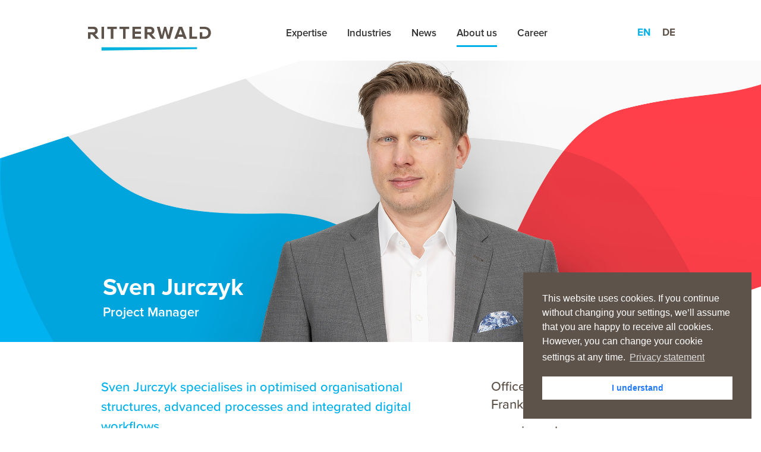

--- FILE ---
content_type: text/html; charset=UTF-8
request_url: https://www.ritterwald.de/en/team/sven-jurczyk
body_size: 13192
content:


<!DOCTYPE html>
<html lang="de">
<head>
	<!-- set the encoding of your site -->
	<meta charset="utf-8">
	<!-- set the viewport width and initial-scale on mobile devices -->
	<meta name="viewport" content="width=device-width, initial-scale=1, shrink-to-fit=no">
					
				
				
				
		<title>Sven Jurczyk | Project Manager | RITTERWALD Consulting</title>
		<meta name="description" content="Sven Jurczyk ist Project Manager bei RITTERWALD am Standort Frankfurt am Main." />

		<!--<meta property="fb:app_id" content="fb.handle">-->
		<meta property="og:url" content="https://www.ritterwald.de/en/team/sven-jurczyk" />
		<meta property="og:type" content="website" />
		<meta property="og:title" content="Sven Jurczyk | Project Manager" />
		<meta property="og:image" content="https://www.ritterwald.de/assets/team/Jurczyk_S/_linkedinShareImage/TeamDetail_3500x900_JurczykS.jpg" />
		<meta property="og:image:width" content="1200" />
		<meta property="og:image:height" content="628" />
		<meta property="og:description" content="Sven Jurczyk ist Project Manager bei RITTERWALD am Standort Frankfurt am Main." />
		<meta property="og:site_name" content="RITTERWALD Consulting" />
		<meta property="og:locale" content="en" />
		<meta property="og:locale:alternate" content="en" />
		<meta property="og:locale:alternate" content="de" />
		<meta property="og:locale:alternate" content="fr" />
		
		<meta name="twitter:card" content="summary_large_image" />
		<meta name="twitter:site" content="" />
		<meta name="twitter:url" content="https://www.ritterwald.de/en/team/sven-jurczyk" />
		<meta name="twitter:title" content="Sven Jurczyk | Project Manager" />
		<meta name="twitter:description" content="Sven Jurczyk ist Project Manager bei RITTERWALD am Standort Frankfurt am Main." />
		<meta name="twitter:image" content="https://www.ritterwald.de/assets/team/Jurczyk_S/_linkedinShareImage/TeamDetail_3500x900_JurczykS.jpg" />

		<meta name="robots" content="follow" />

		<link rel="home" href="https://www.ritterwald.de/en/" />
	
			<!-- include the site stylesheet -->
	<link rel="stylesheet" href="https://www.ritterwald.de/css/bootstrap.css">
	<!--<link rel="stylesheet" href="https://www.ritterwald.de/css/main.css">-->
	<link rel="stylesheet" href="https://www.ritterwald.de/css/main.css?v=2026-01-27T02:20:37+01:00">
	<!--<link rel="stylesheet" href="https://www.ritterwald.de/css/added_by_bm.css">-->
	<link rel="stylesheet" type="text/css" href="//cdnjs.cloudflare.com/ajax/libs/cookieconsent2/3.0.3/cookieconsent.min.css" />

	<link rel="stylesheet" href="//code.jquery.com/ui/1.12.1/themes/base/jquery-ui.css">

	<script src="https://ajax.googleapis.com/ajax/libs/jquery/3.3.1/jquery.min.js" defer></script>
	<script>window.jQuery || document.write('<script src="https://www.ritterwald.de/js/jquery-3.3.1.min.js" defer><\/script>')</script>
	<script src="https://cdnjs.cloudflare.com/ajax/libs/popper.js/1.14.7/umd/popper.min.js" crossorigin="anonymous" defer></script>
	<script src="https://stackpath.bootstrapcdn.com/bootstrap/4.3.1/js/bootstrap.min.js" integrity="sha384-JjSmVgyd0p3pXB1rRibZUAYoIIy6OrQ6VrjIEaFf/nJGzIxFDsf4x0xIM+B07jRM" crossorigin="anonymous" defer></script>
	<!-- include custom JavaScript -->
	<script src="https://www.ritterwald.de/js/jquery.main.js" defer></script>
	<link rel="apple-touch-icon" sizes="57x57" href="/apple-icon-57x57.png">
	<link rel="apple-touch-icon" sizes="60x60" href="/apple-icon-60x60.png">
	<link rel="apple-touch-icon" sizes="72x72" href="/apple-icon-72x72.png">
	<link rel="apple-touch-icon" sizes="76x76" href="/apple-icon-76x76.png">
	<link rel="apple-touch-icon" sizes="114x114" href="/apple-icon-114x114.png">
	<link rel="apple-touch-icon" sizes="120x120" href="/apple-icon-120x120.png">
	<link rel="apple-touch-icon" sizes="144x144" href="/apple-icon-144x144.png">
	<link rel="apple-touch-icon" sizes="152x152" href="/apple-icon-152x152.png">
	<link rel="apple-touch-icon" sizes="180x180" href="/apple-icon-180x180.png">
	<link rel="icon" type="image/png" sizes="192x192"  href="/android-icon-192x192.png">
	<link rel="icon" type="image/png" sizes="32x32" href="/favicon-32x32.png">
	<link rel="icon" type="image/png" sizes="96x96" href="/favicon-96x96.png">
	<link rel="icon" type="image/png" sizes="16x16" href="/favicon-16x16.png">
	<link rel="shortcut icon" href="/favicon.ico" type="image/x-icon">
	<link rel="manifest" href="/manifest.json">
	<meta name="msapplication-TileColor" content="#ffffff">
	<meta name="msapplication-TileImage" content="/ms-icon-144x144.png">
	<meta name="theme-color" content="#ffffff">
	</head>
<body>
	<!-- main container of all the page elements -->
	<div id="wrapper">
		<!-- header of the page -->
		<header id="header" class="bmheader" style="">
			<div class="navbar">
				<div class="container flex-container">
					<!-- page logo -->
					<a class="navbar-brand" href="https://www.ritterwald.de/en/"><img src="https://www.ritterwald.de/assets/site/logo.svg" width="207" height="40" alt="Logo Ritterwald"></a>
					<!-- main navigation of the page -->
					<div class="nav-holder">
						<button class="navbar-toggler"><span></span></button>
						<nav id="nav">
							<div class="menu-list">
								<div class="list-item  ">
									<a href="#">Expertise</a>
									<div class="drop column-layout">
										<div class="menu-list">
											<div class="row">
												<div class="col-lg-4">
																									<div class="list-item">
														<a href="#" class="link-heading">Strategy</a>
														<div class="drop">
															<ul class="menu-list">
																																	<li class="list-item "><a href="																			https://www.ritterwald.de/en/expertise/corporate-strategy
																		">Corporate Strategy</a></li>
																																	<li class="list-item "><a href="																			https://www.ritterwald.de/en/expertise/business-development
																		">New Business Segment Development</a></li>
																																	<li class="list-item "><a href="																			https://www.ritterwald.de/en/expertise/potential-analysis
																		">Potential Analysis</a></li>
																															</ul>
														</div>
													</div>
																																						<div class="list-item">
														<a href="#" class="link-heading">Organization</a>
														<div class="drop">
															<ul class="menu-list">
																																	<li class="list-item "><a href="																			https://www.ritterwald.de/en/expertise/organization-processes-it
																		">Organization, <br> Processes and IT</a></li>
																																	<li class="list-item "><a href="																			https://www.ritterwald.de/en/expertise/procurement
																		">Procurement</a></li>
																															</ul>
														</div>
													</div>
																										</div>
													<div class="col-lg-4">
																																						<div class="list-item">
														<a href="#" class="link-heading">Transaction Support</a>
														<div class="drop">
															<ul class="menu-list">
																																	<li class="list-item "><a href="																			https://www.ritterwald.de/en/expertise/business-planing
																		">Business Planning and Company Valuation</a></li>
																																	<li class="list-item "><a href="																			https://www.ritterwald.de/en/expertise/financial-optimization
																		">Financial Optimization</a></li>
																																	<li class="list-item "><a href="																			https://www.ritterwald.de/en/expertise/corporate-finance-1
																		">Corporate Finance</a></li>
																																	<li class="list-item "><a href="																			https://www.ritterwald.de/en/expertise/m-a
																		">Mergers & Acquisitions</a></li>
																																	<li class="list-item "><a href="																			https://www.ritterwald.de/en/expertise/post-merger-integration
																		">Post Merger Integration</a></li>
																															</ul>
														</div>
													</div>
																																						<div class="list-item">
														<a href="#" class="link-heading">Restructuring</a>
														<div class="drop">
															<ul class="menu-list">
																																	<li class="list-item "><a href="																			https://www.ritterwald.de/en/expertise/operational-restructuring
																		">Operational Restructuring</a></li>
																																	<li class="list-item "><a href="																			https://www.ritterwald.de/en/expertise/financial-restructuring
																		">Financial Restructuring</a></li>
																															</ul>
														</div>
													</div>
																																						<div class="list-item">
														<a href="#" class="link-heading">Implementation Support</a>
														<div class="drop">
															<ul class="menu-list">
																																	<li class="list-item "><a href="																			https://www.ritterwald.de/en/expertise/project-management
																		">Project Management</a></li>
																																	<li class="list-item "><a href="																			https://www.ritterwald.de/en/expertise/operationalization
																		">Operationalization</a></li>
																															</ul>
														</div>
													</div>
																										</div>
													<div class="col-lg-4">
																																						<div class="list-item">
														<a href="#" class="link-heading">Digital Solutions</a>
														<div class="drop">
															<ul class="menu-list">
																																	<li class="list-item "><a href="																			https://www.ritterwald.de/en/expertise/digitalisierung
																		">Digitalization</a></li>
																																	<li class="list-item "><a href="																			https://www.ritterwald.de/en/expertise/solutions
																		">Solutions</a></li>
																															</ul>
														</div>
													</div>
																																						<div class="list-item">
														<a href="#" class="link-heading">Change Management</a>
														<div class="drop">
															<ul class="menu-list">
																																	<li class="list-item "><a href="																			https://www.ritterwald.de/en/expertise/change-management-1
																		">Change Management</a></li>
																																	<li class="list-item "><a href="																			https://www.ritterwald.de/en/expertise/coaching
																		">Coaching</a></li>
																															</ul>
														</div>
													</div>
																																						<div class="list-item">
														<a href="#" class="link-heading">Sustainability</a>
														<div class="drop">
															<ul class="menu-list">
																																	<li class="list-item "><a href="																			https://www.ritterwald.de/en/expertise/certified-sustainable-housing-label
																		">Certified Sustainable Housing Label</a></li>
																																	<li class="list-item "><a href="																			https://www.ritterwald.de/en/expertise/urban-development
																		">Urban Development</a></li>
																																	<li class="list-item "><a href="																			https://www.ritterwald.de/en/expertise/smart-city
																		">Smart City</a></li>
																															</ul>
														</div>
													</div>
																																					</div>
											</div>
										</div>
										<div class="button-group special-buttons">
										<a href="https://www.ritterwald.de/en/publications" class="btn btn-blue">Publications</a>
										<!--<a href="https://www.ritterwald.de/en/news?cat=corona-project-office" class="btn btn-red">Corona Project Office</a>-->
										</div>
									</div>
								</div>
								<div class="list-item ">
									<a href="#">Industries</a>
									<div class="drop">
										<ul class="menu-list">
											<li class="list-item d-none d-lg-block"><a href="#" class="link-heading">Consulting for</a></li>
																									<li class="list-item "><a href="https://www.ritterwald.de/en/branchen/real-estate">Real&nbsp;Estate</a></li>
																									<li class="list-item "><a href="https://www.ritterwald.de/en/branchen/energy-management">Energy&nbsp;Management</a></li>
																									<li class="list-item "><a href="https://www.ritterwald.de/en/branchen/facility-management">Facility&nbsp;Management</a></li>
																									<li class="list-item "><a href="https://www.ritterwald.de/en/branchen/property-management">Property&nbsp;Management</a></li>
																									<li class="list-item "><a href="https://www.ritterwald.de/en/branchen/finance">Finance</a></li>
																									<li class="list-item "><a href="https://www.ritterwald.de/en/branchen/private-equity">Private&nbsp;Equity</a></li>
																						</ul>
									</div>
								</div>
								<div class="list-item ">
									<a href="https://www.ritterwald.de/en/news">News</a>

								</div>
								<div class="list-item
											
											
											active
											
											
											
											">
									<a href="#">About us</a>
									<div class="drop">
										<ul class="menu-list no-drop">
											<li class="list-item "><a href="https://www.ritterwald.de/en/anniversary">10 Years RW</a></li>
											<li class="list-item "><a href="https://www.ritterwald.de/en/values">Values</a></li>
											<li class="list-item "><a href="https://www.ritterwald.de/en/team">Team</a></li>
											<li class="list-item "><a href="https://www.ritterwald.de/en/references">References</a></li>
											<li class="list-item "><a href="https://www.ritterwald.de/en/international">International</a></li>
											<!--<li class="list-item "><a href="https://www.ritterwald.de/en/news">News</a></li>-->
											<li class="list-item "><a href="https://www.ritterwald.de/en/contact">Contact</a></li>
										</ul>
									</div>
								</div>
								<div class="list-item ">
									<a href="#">Career</a>
									<div class="drop">
										<ul class="menu-list no-drop">
											<li class="list-item"><a href="https://www.ritterwald.de/en/career">Vacancies</a></li>
											<li class="list-item"><a href="https://www.ritterwald.de/en/career/paths">Career&nbsp;Paths</a></li>
											<li class="list-item"><a href="https://www.ritterwald.de/en/career/stories">Career&nbsp;Stories</a></li>
																					</ul>
									</div>
								</div>
							</div>
						</nav>
						<!-- switch language links -->
						<ul class="lang-list">
																							<li><a href="" class="active-lang">en</a></li>
							<!--	<li><a href="https://www.ritterwald.de/fr/team/sven-jurczyk">fr</a></li> -->
									<li><a href="https://www.ritterwald.de/team/sven-jurczyk">de</a></li>
							<!--	<li><a href="">nl</a></li> -->
														</ul>
					</div>
				</div>
			</div>
		</header>

		
<main id="main">
		<!-- team detail of the page -->
	<section class="team-detail-section">
		<!-- STAGE START  -->
		<div class="intro-section skew-decor text-center text-md-left">
			<div class="align-wrap heading-right" style="background-color: #00b1ec;">
				<div class="container">
					<div class="row">
						<div class="d-none d-md-block col-md-6 align-self-end">
							<h1>Sven Jurczyk</h1>
							<strong class="subtitle">Project Manager</strong>
						</div>
					</div>
				</div>
				<div class="image-holder">
																		<div class="bg-holder bg-stretch teammember" style="background-image: url(https://www.ritterwald.de/assets/team/Jurczyk_S/TeamDetail_3500x900_JurczykS.jpg);" role="img" aria-label="Portrait von Sven Jurczyk"></div>
															</div>
			</div>
					</div>
		<!-- STAGE END  -->
		<!-- descrtiption section of the page -->
		<div class="descrtiption-section">
			<div class="container container-sm">
				<div class="heading-block d-md-none">
					<h1>Sven Jurczyk</h1>
					<strong class="subtitle">Project Manager</strong>
				</div>
				<div class="row">
					<div class="col-md-8">
						<div class="text-holder">
                        							<div class="teamdetail-introtext">
								Sven Jurczyk specialises in optimised organisational structures, advanced processes and integrated digital workflows.
							</div>
                        							<div class="text">
								<p>Sven Jurczyk is Project Manager at RITTERWALD’s Frankfurt office with a&nbsp;focus on real estate and digital transformation. He has experience in project management, process optimisation, organisational development as well as digitalisation and innovation. With his background he is the ideal contact for an optimised organisational structure, advanced processes and integrated digital operations. <br></p>
<p>Before joining <span class="caps">RITTERWALD</span>, Sven Jurczyk worked in solution management for a&nbsp;large <span class="caps">IT</span> service provider and was responsible for digital solutions in the real estate industry. He also gained several years of experience in innovation management and corporate development at a&nbsp;public housing company.</p>
<p>He holds a&nbsp;degree in Business Computer Science from the University of Duisburg-Essen. He also completed the certified Real Estate Manager course at the Niederrheinische <span class="caps">IHK</span> (Chamber of Industry and Commerce) and was a&nbsp;lecturer at the European Education Centre for the Housing and Real Estate Industry (<span class="caps">EBZ</span>) in Bochum on the subject of <span class="push-double"></span>​<span class="pull-double">“</span>Digitalisation of Processes”.<br></p>
															<div class="teamdetail-personal">
									Sven has completed the Ironman Triathlon <span class="numbers">70</span>.<span class="numbers">3</span> and several marathons and is currently training for his goal of running all <span class="numbers">6</span>&nbsp;major marathons. He plays golf, loves team sports and is passionate about technological innovation, automation and home networking.
								</div>
														</div>
						</div>
					</div>
					<div class="col-md-4 xoffset-md-1 pl-lg-4">
						<ul class="teammember-details">
														<li><a href="https://goo.gl/maps/HoKk5Hu8dk77WiLv7" title="Kartenansicht bei Google Maps" target="_Mapview">Office:<br / >Frankfurt am Main</a></li>
														<li><span id="enkoder_0_1444998773">email hidden; JavaScript is required</span><script id="script_enkoder_0_1444998773" type="text/javascript">
/* <!-- */
function hivelogic_enkoder_0_1444998773() {
var kode="kode=\"110 114 103 104 64 37 62 44 95 42 95 42 61 44 52 48 107 119 106 113 104 111 49 104 103 114 110 43 119 68 117 100 107 102 49 104 103 114 110 66 107 119 106 113 104 111 49 104 103 114 110 63 108 43 46 123 64 104 103 114 110 128 44 108 43 119 68 117 100 107 102 49 104 103 114 110 46 44 52 46 108 43 119 68 117 100 107 102 49 104 103 114 110 64 46 123 126 44 53 64 46 108 62 44 52 48 107 119 106 113 104 111 49 104 103 114 110 43 63 108 62 51 64 108 43 117 114 105 62 95 42 95 42 64 123 62 95 37 62 95 42 95 95 44 61 95 42 95 95 52 44 107 48 106 119 104 113 49 111 103 104 110 114 119 43 117 68 107 100 49 102 103 104 110 114 107 66 106 119 104 113 49 111 103 104 110 114 108 63 46 43 64 123 103 104 110 114 44 128 43 108 68 119 100 117 102 107 104 49 114 103 46 110 52 44 108 46 119 43 117 68 107 100 49 102 103 104 110 114 46 64 126 123 53 44 46 64 62 108 52 44 107 48 106 119 104 113 49 111 103 104 110 114 63 43 62 108 64 51 43 108 114 117 62 105 95 42 95 95 95 42 95 95 123 64 95 37 95 95 62 62 123 64 104 103 114 110 128 44 54 48 44 96 108 94 104 103 114 110 43 119 113 76 104 118 117 100 115 43 104 103 114 70 117 100 107 70 112 114 117 105 49 106 113 108 117 119 86 64 46 123 126 44 46 46 108 62 107 119 106 113 104 111 49 104 103 114 110 63 108 62 51 64 108 43 117 114 105 95 95 95 95 95 42 95 95 64 62 95 95 95 95 95 42 95 95 123 62 95 95 95 95 95 42 95 95 95 42 95 95 44 35 95 95 95 95 43 119 108 111 115 118 49 104 103 114 110 64 104 103 114 110 95 95 95 95 95 37 95 95 57 62 55 53 35 35 55 55 58 55 35 35 57 54 56 56 35 35 51 60 35 51 56 52 54 51 35 35 60 57 53 56 52 35 55 52 52 35 53 52 52 35 60 51 35 35 51 55 35 54 52 52 35 52 51 52 35 51 53 52 35 53 52 52 35 58 51 52 35 55 52 52 35 60 52 52 35 60 51 52 35 59 52 52 35 58 57 52 56 58 35 35 60 57 58 56 52 35 52 52 52 35 54 51 35 35 60 57 51 56 52 35 55 52 52 35 56 53 52 35 53 53 52 35 58 51 52 35 51 52 52 35 60 53 52 35 60 51 35 35 52 55 35 54 51 52 35 55 53 52 35 52 52 52 35 59 57 52 56 56 35 35 54 60 56 58 35 35 52 60 35 53 52 52 35 55 51 52 35 53 55 52 54 60 52 35 52 51 52 35 51 52 52 35 53 51 52 35 58 53 52 35 55 52 52 35 60 51 52 35 60 52 52 35 59 52 52 35 58 51 52 35 58 52 35 35 52 57 35 51 53 52 35 55 53 52 35 56 51 52 35 53 52 52 35 58 53 52 35 51 51 52 35 60 55 52 54 60 52 35 55 52 52 35 52 51 52 35 59 53 52 35 52 52 35 35 52 57 35 55 52 52 35 60 52 52 35 52 51 52 35 59 51 52 35 51 52 52 35 53 54 52 56 58 35 35 57 60 56 55 52 35 55 51 52 35 58 51 52 35 58 52 52 35 56 51 35 35 51 54 35 51 57 52 56 54 35 35 54 60 54 58 35 35 51 55 35 55 52 52 35 56 51 52 35 51 51 52 35 53 52 52 35 59 51 52 35 55 55 52 60 54 52 35 54 52 52 35 55 52 52 35 54 51 52 35 55 52 52 35 56 52 52 35 53 52 52 35 55 52 52 35 51 52 35 35 58 58 56 57 35 35 59 59 55 59 52 35 54 51 52 35 55 51 52 35 53 52 52 35 55 51 52 35 54 51 52 35 55 51 35 35 58 57 51 60 35 35 59 59 56 58 35 35 52 58 35 58 51 52 35 55 52 52 35 60 53 52 35 51 52 52 35 55 55 52 55 60 35 35 55 55 52 53 35 35 58 58 59 57 35 35 59 60 53 56 35 35 58 58 53 52 35 35 58 59 52 59 35 35 58 59 53 53 35 35 55 55 54 54 52 35 57 51 35 35 53 58 35 55 57 52 60 60 52 35 54 52 52 35 55 52 52 35 53 51 52 35 55 52 52 35 52 51 52 35 53 52 35 35 52 58 35 60 51 52 35 55 51 52 35 57 55 52 60 60 52 35 54 52 52 35 55 52 52 35 53 51 52 35 51 52 52 35 53 53 52 35 55 51 52 35 54 52 52 35 64 51 95 95 95 95 95 37 95 95 104 103 114 110 64 95 37 95 95 103 104 110 114 95 37 64 104 103 114 110 37 62 110 114 103 104 64 110 114 103 104 49 118 115 111 108 119 43 42 42 44 49 117 104 121 104 117 118 104 43 44 49 109 114 108 113 43 42 42 44 62\";kode=kode.split(\' \');x=\'\';for(i=0;i<kode.length;i++){x+=String.fromCharCode(parseInt(kode[i])-3)}kode=x;",i,c,x,script=document.currentScript||document.getElementById("script_enkoder_0_1444998773");while(kode.indexOf("getElementById('ENKODER_ID')")===-1){eval(kode)};kode=kode.replace('ENKODER_ID','enkoder_0_1444998773');eval(kode);script&&script.parentNode.removeChild(script);
}
hivelogic_enkoder_0_1444998773();
/* --> */
</script></li>
																					                            <li>
																						German, 
															English
														</li>
							<li><a href="https://www.ritterwald.de/en/vcf/SVE12J" class="csvfile-download"><i class="icon-download" style="font-size: 21px;"></i>Download <br />contact details</a></li>
						</ul>
					</div>
				</div>
			</div>
		</div>
	</section>
	<!-- team card section of the page -->
	<section class="card-section">
		<div class="container card-container">
			<div class="container">
				<h1 class="text-center heading">on the team</h1>
				<div class="row justify-content-center">
																														<div class="col-sm-6 col-md-4 col-lg-3">
								<a href="https://www.ritterwald.de/en/team/mathias-hain" class="card" title="Link to profile of Dr. Mathias Hain">
									<div class="img-holder skew-decor">
										<img src="https://www.ritterwald.de/assets/team/Hain_D/TeamListing_1000x1450_HainM_shd.jpg" alt="Portrait von Dr. Mathias Hain">
									</div>
									<div class="card-body">
										<h2 class="card-title">Dr. Mathias Hain</h2>
										<span class="card-subtitle">Managing Director</span>
										<i class="icon-arrow-right"></i>
									</div>
								</a>
							</div>
																															<div class="col-sm-6 col-md-4 col-lg-3">
								<a href="https://www.ritterwald.de/en/team/lutz-rittig" class="card" title="Link to profile of Lutz Rittig">
									<div class="img-holder skew-decor">
										<img src="https://www.ritterwald.de/assets/team/Rittig_L/TeamListing_1000x1450_RittigL_shd.jpg" alt="Portrait von Lutz Rittig">
									</div>
									<div class="card-body">
										<h2 class="card-title">Lutz Rittig</h2>
										<span class="card-subtitle">Managing Director</span>
										<i class="icon-arrow-right"></i>
									</div>
								</a>
							</div>
																															<div class="col-sm-6 col-md-4 col-lg-3">
								<a href="https://www.ritterwald.de/en/team/christina-welsch" class="card" title="Link to profile of Dr. Christina Welsch">
									<div class="img-holder skew-decor">
										<img src="https://www.ritterwald.de/assets/team/Welsch_D/TeamListing_1000x1450_WelschC_shd.jpg" alt="Portrait von Dr. Christina Welsch">
									</div>
									<div class="card-body">
										<h2 class="card-title">Dr. Christina Welsch</h2>
										<span class="card-subtitle">Associate Partner</span>
										<i class="icon-arrow-right"></i>
									</div>
								</a>
							</div>
																															<div class="col-sm-6 col-md-4 col-lg-3">
								<a href="https://www.ritterwald.de/en/team/sören-solzin" class="card" title="Link to profile of Sören Solzin">
									<div class="img-holder skew-decor">
										<img src="https://www.ritterwald.de/assets/team/Solzin_S/TeamListing_1000x1450_SolzinS_shd.jpg" alt="Portrait von Sören Solzin">
									</div>
									<div class="card-body">
										<h2 class="card-title">Sören Solzin</h2>
										<span class="card-subtitle">Associate Partner</span>
										<i class="icon-arrow-right"></i>
									</div>
								</a>
							</div>
																															<div class="col-sm-6 col-md-4 col-lg-3">
								<a href="https://www.ritterwald.de/en/team/dr-stefan-gloßner" class="card" title="Link to profile of Dr. Stefan Gloßner">
									<div class="img-holder skew-decor">
										<img src="https://www.ritterwald.de/assets/team/Glossner_D/TeamListing_1000x1450_GlossnerS.jpg" alt="Portrait von Dr. Stefan Gloßner">
									</div>
									<div class="card-body">
										<h2 class="card-title">Dr. Stefan Gloßner</h2>
										<span class="card-subtitle">Associate Partner</span>
										<i class="icon-arrow-right"></i>
									</div>
								</a>
							</div>
																															<div class="col-sm-6 col-md-4 col-lg-3">
								<a href="https://www.ritterwald.de/en/team/carol-hain" class="card" title="Link to profile of Carol Hain">
									<div class="img-holder skew-decor">
										<img src="https://www.ritterwald.de/assets/team/Hain_C/TeamListing_1000x1450_HainC_B.jpg" alt="Portrait von Carol Hain">
									</div>
									<div class="card-body">
										<h2 class="card-title">Carol Hain</h2>
										<span class="card-subtitle">Principal</span>
										<i class="icon-arrow-right"></i>
									</div>
								</a>
							</div>
																															<div class="col-sm-6 col-md-4 col-lg-3">
								<a href="https://www.ritterwald.de/en/team/alexandra-brennecke" class="card" title="Link to profile of Alexandra Brennecke">
									<div class="img-holder skew-decor">
										<img src="https://www.ritterwald.de/assets/team/Brennecke_A/TeamListing_1000x1450_BrenneckeA_shd.jpg" alt="Portrait von Alexandra Brennecke">
									</div>
									<div class="card-body">
										<h2 class="card-title">Alexandra Brennecke</h2>
										<span class="card-subtitle">Senior Project Manager</span>
										<i class="icon-arrow-right"></i>
									</div>
								</a>
							</div>
																															<div class="col-sm-6 col-md-4 col-lg-3">
								<a href="https://www.ritterwald.de/en/team/drs-ad-hereijgers" class="card" title="Link to profile of Ad Hereijgers">
									<div class="img-holder skew-decor">
										<img src="https://www.ritterwald.de/assets/team/Hereijgers_A/TeamListing_1000x1450_HereijgersA_shd.jpg" alt="Portrait von Ad Hereijgers">
									</div>
									<div class="card-body">
										<h2 class="card-title">Ad Hereijgers</h2>
										<span class="card-subtitle">Director Business Development &amp; UK</span>
										<i class="icon-arrow-right"></i>
									</div>
								</a>
							</div>
																															<div class="col-sm-6 col-md-4 col-lg-3">
								<a href="https://www.ritterwald.de/en/team/christian-baddack" class="card" title="Link to profile of Christian Baddack">
									<div class="img-holder skew-decor">
										<img src="https://www.ritterwald.de/assets/team/Baddack_C/TeamListing_1000x1450_BaddackC.jpg" alt="Portrait von Christian Baddack">
									</div>
									<div class="card-body">
										<h2 class="card-title">Christian Baddack</h2>
										<span class="card-subtitle">Director Investment Management</span>
										<i class="icon-arrow-right"></i>
									</div>
								</a>
							</div>
																															<div class="col-sm-6 col-md-4 col-lg-3">
								<a href="https://www.ritterwald.de/en/team/felix-baumgartl" class="card" title="Link to profile of Felix Baumgartl">
									<div class="img-holder skew-decor">
										<img src="https://www.ritterwald.de/assets/team/Baumgartl_F/TeamListing_1000x1450_BaumgartlF.jpg" alt="Portrait von Felix Baumgartl">
									</div>
									<div class="card-body">
										<h2 class="card-title">Felix Baumgartl</h2>
										<span class="card-subtitle">Project Manager</span>
										<i class="icon-arrow-right"></i>
									</div>
								</a>
							</div>
																															<div class="col-sm-6 col-md-4 col-lg-3">
								<a href="https://www.ritterwald.de/en/team/simon-jurkat" class="card" title="Link to profile of Simon Jurkat">
									<div class="img-holder skew-decor">
										<img src="https://www.ritterwald.de/assets/team/Jurkat_S/TeamListing_1000x1450_JurkatS_shd.jpg" alt="Portrait von Simon Jurkat">
									</div>
									<div class="card-body">
										<h2 class="card-title">Simon Jurkat</h2>
										<span class="card-subtitle">Project Manager</span>
										<i class="icon-arrow-right"></i>
									</div>
								</a>
							</div>
																															<div class="col-sm-6 col-md-4 col-lg-3">
								<a href="https://www.ritterwald.de/en/team/yakub-hanusch" class="card" title="Link to profile of Yakub Hanusch">
									<div class="img-holder skew-decor">
										<img src="https://www.ritterwald.de/assets/team/Hanusch_Y/TeamListing_1000x1450_HanuschY_shd.jpg" alt="Portrait von Yakub Hanusch">
									</div>
									<div class="card-body">
										<h2 class="card-title">Yakub Hanusch</h2>
										<span class="card-subtitle">Project Manager</span>
										<i class="icon-arrow-right"></i>
									</div>
								</a>
							</div>
																															<div class="col-sm-6 col-md-4 col-lg-3">
								<a href="https://www.ritterwald.de/en/team/sebastian-wolf" class="card" title="Link to profile of Sebastian Wolf">
									<div class="img-holder skew-decor">
										<img src="https://www.ritterwald.de/assets/team/Wolf_S/TeamListing_1000x1450_RedderS.jpg" alt="Portrait von Sebastian Wolf">
									</div>
									<div class="card-body">
										<h2 class="card-title">Sebastian Wolf</h2>
										<span class="card-subtitle">Project Manager</span>
										<i class="icon-arrow-right"></i>
									</div>
								</a>
							</div>
																															<div class="col-sm-6 col-md-4 col-lg-3">
								<a href="https://www.ritterwald.de/en/team/stefan-fünfstück" class="card" title="Link to profile of Stefan Fünfstück">
									<div class="img-holder skew-decor">
										<img src="https://www.ritterwald.de/assets/team/Fuenfstueck_S/TeamListing_1000x1450_FuenfstueckS_shd.jpg" alt="Portrait von Stefan Fünfstück">
									</div>
									<div class="card-body">
										<h2 class="card-title">Stefan Fünfstück</h2>
										<span class="card-subtitle">Senior Managing Expert</span>
										<i class="icon-arrow-right"></i>
									</div>
								</a>
							</div>
																															<div class="col-sm-6 col-md-4 col-lg-3">
								<a href="https://www.ritterwald.de/en/team/michael-steinborn" class="card" title="Link to profile of Michael Steinborn">
									<div class="img-holder skew-decor">
										<img src="https://www.ritterwald.de/assets/team/Steinborn_M/TeamListing_1000x1450_SteinbornM_shd.jpg" alt="Portrait von Michael Steinborn">
									</div>
									<div class="card-body">
										<h2 class="card-title">Michael Steinborn</h2>
										<span class="card-subtitle">Senior Managing Expert</span>
										<i class="icon-arrow-right"></i>
									</div>
								</a>
							</div>
																															<div class="col-sm-6 col-md-4 col-lg-3">
								<a href="https://www.ritterwald.de/en/team/martin-hümpfner" class="card" title="Link to profile of Martin Hümpfner">
									<div class="img-holder skew-decor">
										<img src="https://www.ritterwald.de/assets/team/Huempfner_M/TeamListing_1000x1450_HuempfnerM_shd.jpg" alt="Portrait von Martin Hümpfner">
									</div>
									<div class="card-body">
										<h2 class="card-title">Martin Hümpfner</h2>
										<span class="card-subtitle">Managing Expert</span>
										<i class="icon-arrow-right"></i>
									</div>
								</a>
							</div>
																															<div class="col-sm-6 col-md-4 col-lg-3">
								<a href="https://www.ritterwald.de/en/team/lukas-kürth" class="card" title="Link to profile of Lukas Kürth">
									<div class="img-holder skew-decor">
										<img src="https://www.ritterwald.de/assets/team/Kuerth_L/TeamListing_1000x1450_KuerthL.jpg" alt="Portrait von Lukas Kürth">
									</div>
									<div class="card-body">
										<h2 class="card-title">Lukas Kürth</h2>
										<span class="card-subtitle">Consultant</span>
										<i class="icon-arrow-right"></i>
									</div>
								</a>
							</div>
																															<div class="col-sm-6 col-md-4 col-lg-3">
								<a href="https://www.ritterwald.de/en/team/malte-link" class="card" title="Link to profile of Malte Link">
									<div class="img-holder skew-decor">
										<img src="https://www.ritterwald.de/assets/team/Link_M/TeamListing_1000x1450_LinkM_shd.jpg" alt="Portrait von Malte Link">
									</div>
									<div class="card-body">
										<h2 class="card-title">Malte Link</h2>
										<span class="card-subtitle">Senior Consultant</span>
										<i class="icon-arrow-right"></i>
									</div>
								</a>
							</div>
																															<div class="col-sm-6 col-md-4 col-lg-3">
								<a href="https://www.ritterwald.de/en/team/denisa-lueck" class="card" title="Link to profile of Denisa Lück">
									<div class="img-holder skew-decor">
										<img src="https://www.ritterwald.de/assets/team/Lueck_D/TeamListing_1000x1450_LueckD_shd.jpg" alt="Portrait von Denisa Lück">
									</div>
									<div class="card-body">
										<h2 class="card-title">Denisa Lück</h2>
										<span class="card-subtitle">Senior Consultant</span>
										<i class="icon-arrow-right"></i>
									</div>
								</a>
							</div>
																															<div class="col-sm-6 col-md-4 col-lg-3">
								<a href="https://www.ritterwald.de/en/team/maruan-saleh" class="card" title="Link to profile of Maruan Saleh">
									<div class="img-holder skew-decor">
										<img src="https://www.ritterwald.de/assets/team/Saleh_M/TeamListing_1000x1450_SalehM.jpg" alt="Portrait von Maruan Saleh">
									</div>
									<div class="card-body">
										<h2 class="card-title">Maruan Saleh</h2>
										<span class="card-subtitle">Senior Consultant</span>
										<i class="icon-arrow-right"></i>
									</div>
								</a>
							</div>
																															<div class="col-sm-6 col-md-4 col-lg-3">
								<a href="https://www.ritterwald.de/en/team/julie-kurrle" class="card" title="Link to profile of Julie Witter">
									<div class="img-holder skew-decor">
										<img src="https://www.ritterwald.de/assets/team/Witter_J/TeamListing_1000x1450_KurrleJ.jpg" alt="Portrait von Julie Witter">
									</div>
									<div class="card-body">
										<h2 class="card-title">Julie Witter</h2>
										<span class="card-subtitle">Senior Consultant</span>
										<i class="icon-arrow-right"></i>
									</div>
								</a>
							</div>
																															<div class="col-sm-6 col-md-4 col-lg-3">
								<a href="https://www.ritterwald.de/en/team/vincent-bahr" class="card" title="Link to profile of Vincent Bahr">
									<div class="img-holder skew-decor">
										<img src="https://www.ritterwald.de/assets/team/Bahr_V/TeamListing_1000x1450_BahrV.jpg" alt="Portrait von Vincent Bahr">
									</div>
									<div class="card-body">
										<h2 class="card-title">Vincent Bahr</h2>
										<span class="card-subtitle">Consultant</span>
										<i class="icon-arrow-right"></i>
									</div>
								</a>
							</div>
																															<div class="col-sm-6 col-md-4 col-lg-3">
								<a href="https://www.ritterwald.de/en/team/mark-brößler" class="card" title="Link to profile of Mark Brößler">
									<div class="img-holder skew-decor">
										<img src="https://www.ritterwald.de/assets/team/Broessler_M/TeamListing_1000x1450_BroesslerM.jpg" alt="Portrait von Mark Brößler">
									</div>
									<div class="card-body">
										<h2 class="card-title">Mark Brößler</h2>
										<span class="card-subtitle">Consultant</span>
										<i class="icon-arrow-right"></i>
									</div>
								</a>
							</div>
																															<div class="col-sm-6 col-md-4 col-lg-3">
								<a href="https://www.ritterwald.de/en/team/sofie-büssing" class="card" title="Link to profile of Sofie Büssing">
									<div class="img-holder skew-decor">
										<img src="https://www.ritterwald.de/assets/team/Buessing_S/TeamListing_1000x1450_BuessingS.jpg" alt="Portrait von Sofie Büssing">
									</div>
									<div class="card-body">
										<h2 class="card-title">Sofie Büssing</h2>
										<span class="card-subtitle">Consultant</span>
										<i class="icon-arrow-right"></i>
									</div>
								</a>
							</div>
																															<div class="col-sm-6 col-md-4 col-lg-3">
								<a href="https://www.ritterwald.de/en/team/norman-fengler" class="card" title="Link to profile of Norman Fengler">
									<div class="img-holder skew-decor">
										<img src="https://www.ritterwald.de/assets/team/Fengler_N/TeamListing_1000x1450_FenglerN.jpg" alt="Portrait von Norman Fengler">
									</div>
									<div class="card-body">
										<h2 class="card-title">Norman Fengler</h2>
										<span class="card-subtitle">Consultant</span>
										<i class="icon-arrow-right"></i>
									</div>
								</a>
							</div>
																															<div class="col-sm-6 col-md-4 col-lg-3">
								<a href="https://www.ritterwald.de/en/team/nicolas-gassen" class="card" title="Link to profile of Nicolas Gassen">
									<div class="img-holder skew-decor">
										<img src="https://www.ritterwald.de/assets/team/Gassen_N/TeamListing_1000x1450_GassenN.jpg" alt="Portrait von Nicolas Gassen">
									</div>
									<div class="card-body">
										<h2 class="card-title">Nicolas Gassen</h2>
										<span class="card-subtitle">Consultant</span>
										<i class="icon-arrow-right"></i>
									</div>
								</a>
							</div>
																															<div class="col-sm-6 col-md-4 col-lg-3">
								<a href="https://www.ritterwald.de/en/team/leo-grathwohl" class="card" title="Link to profile of Leo Grathwohl">
									<div class="img-holder skew-decor">
										<img src="https://www.ritterwald.de/assets/team/Grathwohl_L/TeamListing_1000x1450_GrathwohlL.jpg" alt="Portrait von Leo Grathwohl">
									</div>
									<div class="card-body">
										<h2 class="card-title">Leo Grathwohl</h2>
										<span class="card-subtitle">Consultant</span>
										<i class="icon-arrow-right"></i>
									</div>
								</a>
							</div>
																															<div class="col-sm-6 col-md-4 col-lg-3">
								<a href="https://www.ritterwald.de/en/team/anabel-kaur" class="card" title="Link to profile of Anabel Kauer">
									<div class="img-holder skew-decor">
										<img src="https://www.ritterwald.de/assets/team/Kauer_A/TeamListing_1000x1450_KauerA.jpg" alt="Portrait von Anabel Kauer">
									</div>
									<div class="card-body">
										<h2 class="card-title">Anabel Kauer</h2>
										<span class="card-subtitle">Consultant</span>
										<i class="icon-arrow-right"></i>
									</div>
								</a>
							</div>
																															<div class="col-sm-6 col-md-4 col-lg-3">
								<a href="https://www.ritterwald.de/en/team/katharina-krux" class="card" title="Link to profile of Katharina Krux">
									<div class="img-holder skew-decor">
										<img src="https://www.ritterwald.de/assets/team/Krux_K/TeamListing_1000x1450_KruxK_shd.jpg" alt="Portrait von Katharina Krux">
									</div>
									<div class="card-body">
										<h2 class="card-title">Katharina Krux</h2>
										<span class="card-subtitle">Consultant</span>
										<i class="icon-arrow-right"></i>
									</div>
								</a>
							</div>
																															<div class="col-sm-6 col-md-4 col-lg-3">
								<a href="https://www.ritterwald.de/en/team/marco-pinna" class="card" title="Link to profile of Marco Pinna">
									<div class="img-holder skew-decor">
										<img src="https://www.ritterwald.de/assets/team/Pinna_M/TeamListing_1000x1450_PinnaM.jpg" alt="Portrait von Marco Pinna">
									</div>
									<div class="card-body">
										<h2 class="card-title">Marco Pinna</h2>
										<span class="card-subtitle">Consultant</span>
										<i class="icon-arrow-right"></i>
									</div>
								</a>
							</div>
																															<div class="col-sm-6 col-md-4 col-lg-3">
								<a href="https://www.ritterwald.de/en/team/ellen-speier" class="card" title="Link to profile of Ellen Speier">
									<div class="img-holder skew-decor">
										<img src="https://www.ritterwald.de/assets/team/Speier_E/TeamListing_1000x1450_SpeierE.jpg" alt="Portrait von Ellen Speier">
									</div>
									<div class="card-body">
										<h2 class="card-title">Ellen Speier</h2>
										<span class="card-subtitle">Consultant</span>
										<i class="icon-arrow-right"></i>
									</div>
								</a>
							</div>
																															<div class="col-sm-6 col-md-4 col-lg-3">
								<a href="https://www.ritterwald.de/en/team/felix-yumusak" class="card" title="Link to profile of Felix Yumusak">
									<div class="img-holder skew-decor">
										<img src="https://www.ritterwald.de/assets/team/Yumusak_F/TeamListing_1000x1450_YumusakF.jpg" alt="Portrait von Felix Yumusak">
									</div>
									<div class="card-body">
										<h2 class="card-title">Felix Yumusak</h2>
										<span class="card-subtitle">Consultant</span>
										<i class="icon-arrow-right"></i>
									</div>
								</a>
							</div>
																															<div class="col-sm-6 col-md-4 col-lg-3">
								<a href="https://www.ritterwald.de/en/team/fanny-makimuena" class="card" title="Link to profile of Fanny Makimuena">
									<div class="img-holder skew-decor">
										<img src="https://www.ritterwald.de/assets/team/Makimuena_F/TeamListing_1000x1450_MakimuenaF_shd.jpg" alt="Portrait von Fanny Makimuena">
									</div>
									<div class="card-body">
										<h2 class="card-title">Fanny Makimuena</h2>
										<span class="card-subtitle">Human Resource Specialist</span>
										<i class="icon-arrow-right"></i>
									</div>
								</a>
							</div>
																															<div class="col-sm-6 col-md-4 col-lg-3">
								<a href="https://www.ritterwald.de/en/team/raphael-menkel" class="card" title="Link to profile of Raphael Menkel">
									<div class="img-holder skew-decor">
										<img src="https://www.ritterwald.de/assets/team/Menkel_R/TeamListing_1000x1450_MenkelR_v2.jpg" alt="Portrait von Raphael Menkel">
									</div>
									<div class="card-body">
										<h2 class="card-title">Raphael Menkel</h2>
										<span class="card-subtitle">HR Manager</span>
										<i class="icon-arrow-right"></i>
									</div>
								</a>
							</div>
																															<div class="col-sm-6 col-md-4 col-lg-3">
								<a href="https://www.ritterwald.de/en/team/antje-zietsch" class="card" title="Link to profile of Antje Zietsch">
									<div class="img-holder skew-decor">
										<img src="https://www.ritterwald.de/assets/team/Zietsch_A/TeamListing_1000x1450_ZietschA.jpg" alt="Portrait von Antje Zietsch">
									</div>
									<div class="card-body">
										<h2 class="card-title">Antje Zietsch</h2>
										<span class="card-subtitle">Management Assistant</span>
										<i class="icon-arrow-right"></i>
									</div>
								</a>
							</div>
																															<div class="col-sm-6 col-md-4 col-lg-3">
								<a href="https://www.ritterwald.de/en/team/angkana-backs" class="card" title="Link to profile of Angkana Backs">
									<div class="img-holder skew-decor">
										<img src="https://www.ritterwald.de/assets/team/Backs_A/TeamListing_1000x1450_BacksA.jpg" alt="Portrait von Angkana Backs">
									</div>
									<div class="card-body">
										<h2 class="card-title">Angkana Backs</h2>
										<span class="card-subtitle">Management Assistant</span>
										<i class="icon-arrow-right"></i>
									</div>
								</a>
							</div>
																															<div class="col-sm-6 col-md-4 col-lg-3">
								<a href="https://www.ritterwald.de/en/team/sinja-kannapin" class="card" title="Link to profile of Sinja Kannapin">
									<div class="img-holder skew-decor">
										<img src="https://www.ritterwald.de/assets/team/Kannapin_S/TeamListing_1000x1450_KannapinS.jpg" alt="Portrait von Sinja Kannapin">
									</div>
									<div class="card-body">
										<h2 class="card-title">Sinja Kannapin</h2>
										<span class="card-subtitle">Management Assistant</span>
										<i class="icon-arrow-right"></i>
									</div>
								</a>
							</div>
																															<div class="col-sm-6 col-md-4 col-lg-3">
								<a href="https://www.ritterwald.de/en/team/carolin-struck" class="card" title="Link to profile of Carolin Struck">
									<div class="img-holder skew-decor">
										<img src="https://www.ritterwald.de/assets/team/Struck_C/TeamListing_1000x1450_StruckC.jpg" alt="Portrait von Carolin Struck">
									</div>
									<div class="card-body">
										<h2 class="card-title">Carolin Struck</h2>
										<span class="card-subtitle">Manangement Assistant</span>
										<i class="icon-arrow-right"></i>
									</div>
								</a>
							</div>
																															<div class="col-sm-6 col-md-4 col-lg-3">
								<a href="https://www.ritterwald.de/en/team/sandy-wolter" class="card" title="Link to profile of Sandy Wolter">
									<div class="img-holder skew-decor">
										<img src="https://www.ritterwald.de/assets/team/Wolter_S/TeamListing_1000x1450_WolterS.jpg" alt="Portrait von Sandy Wolter">
									</div>
									<div class="card-body">
										<h2 class="card-title">Sandy Wolter</h2>
										<span class="card-subtitle">Management Assistant</span>
										<i class="icon-arrow-right"></i>
									</div>
								</a>
							</div>
																															<div class="col-sm-6 col-md-4 col-lg-3">
								<a href="https://www.ritterwald.de/en/team/luisa-lehmann" class="card" title="Link to profile of Luisa Lehmann">
									<div class="img-holder skew-decor">
										<img src="https://www.ritterwald.de/assets/team/Lehmann_L/TeamListing_1000x1450_LehmannL_shd.jpg" alt="Portrait von Luisa Lehmann">
									</div>
									<div class="card-body">
										<h2 class="card-title">Luisa Lehmann</h2>
										<span class="card-subtitle">Junior Accountant/Controller</span>
										<i class="icon-arrow-right"></i>
									</div>
								</a>
							</div>
																															<div class="col-sm-6 col-md-4 col-lg-3">
								<a href="https://www.ritterwald.de/en/team/amelie-krupp" class="card" title="Link to profile of Amelie Krupp">
									<div class="img-holder skew-decor">
										<img src="https://www.ritterwald.de/assets/team/Krupp_A/TeamListing_1000x1450_KruppA.jpg" alt="Portrait von Amelie Krupp">
									</div>
									<div class="card-body">
										<h2 class="card-title">Amelie Krupp</h2>
										<span class="card-subtitle">Working student</span>
										<i class="icon-arrow-right"></i>
									</div>
								</a>
							</div>
																															<div class="col-sm-6 col-md-4 col-lg-3">
								<a href="https://www.ritterwald.de/en/team/alexander-brandes" class="card" title="Link to profile of Alexander Brandes">
									<div class="img-holder skew-decor">
										<img src="https://www.ritterwald.de/assets/team/Brandes_A/TeamListing_1000x1450_BrandesA.jpg" alt="Portrait von Alexander Brandes">
									</div>
									<div class="card-body">
										<h2 class="card-title">Alexander Brandes</h2>
										<span class="card-subtitle">Intern</span>
										<i class="icon-arrow-right"></i>
									</div>
								</a>
							</div>
																															<div class="col-sm-6 col-md-4 col-lg-3">
								<a href="https://www.ritterwald.de/en/team/regina-soch" class="card" title="Link to profile of Regina Soch">
									<div class="img-holder skew-decor">
										<img src="https://www.ritterwald.de/assets/team/Soch_R/TeamListing_1000x1450_SochR_shd.jpg" alt="Portrait von Regina Soch">
									</div>
									<div class="card-body">
										<h2 class="card-title">Regina Soch</h2>
										<span class="card-subtitle">Management Assistant</span>
										<i class="icon-arrow-right"></i>
									</div>
								</a>
							</div>
																																																</div>
			</div>
		</div>
	</section>
	<!-- allow a user to go to the top of the page -->
	<a href="#wrapper" class="back-to-top"><i class="icon-arrow-up"></i></a>

</main>

		<!-- footer of the page -->
		<footer id="footer">
			<div class="top-footer">
				<div class="container">
					<nav class="top-footer-nav">
						<div class="nav-item">
							<strong class="heading">Industries</strong>
							<ul class="footer-links">
															<li><a href="https://www.ritterwald.de/en/branchen/real-estate">Real Estate</a></li>
															<li><a href="https://www.ritterwald.de/en/branchen/energy-management">Energy Management</a></li>
															<li><a href="https://www.ritterwald.de/en/branchen/facility-management">Facility Management</a></li>
															<li><a href="https://www.ritterwald.de/en/branchen/property-management">Property Management</a></li>
															<li><a href="https://www.ritterwald.de/en/branchen/finance">Finance</a></li>
															<li><a href="https://www.ritterwald.de/en/branchen/private-equity">Private Equity</a></li>
														</ul>
						</div>
						<div class="nav-item nav-two-col">
							<strong class="heading">Expertise</strong>
							<div class="col-holder">
								<div class="nav-col">
																												<ul class="footer-links">
																							<li><a href="https://www.ritterwald.de/en/expertise/corporate-strategy">Corporate Strategy</a></li>
																							<li><a href="https://www.ritterwald.de/en/expertise/business-development">New Business Segment Development</a></li>
																							<li><a href="https://www.ritterwald.de/en/expertise/potential-analysis">Potential Analysis</a></li>
																					</ul>
																													<ul class="footer-links">
																							<li><a href="https://www.ritterwald.de/en/expertise/organization-processes-it">Organization,  Processes and IT</a></li>
																							<li><a href="https://www.ritterwald.de/en/expertise/procurement">Procurement</a></li>
																					</ul>
																													<ul class="footer-links">
																							<li><a href="https://www.ritterwald.de/en/expertise/business-planing">Business Planning and Company Valuation</a></li>
																							<li><a href="https://www.ritterwald.de/en/expertise/financial-optimization">Financial Optimization</a></li>
																							<li><a href="https://www.ritterwald.de/en/expertise/corporate-finance-1">Corporate Finance</a></li>
																							<li><a href="https://www.ritterwald.de/en/expertise/m-a">Mergers &amp; Acquisitions</a></li>
																							<li><a href="https://www.ritterwald.de/en/expertise/post-merger-integration">Post Merger Integration</a></li>
																					</ul>
																					</div>
											<div class="nav-col">
																													<ul class="footer-links">
																							<li><a href="https://www.ritterwald.de/en/expertise/operational-restructuring">Operational Restructuring</a></li>
																							<li><a href="https://www.ritterwald.de/en/expertise/financial-restructuring">Financial Restructuring</a></li>
																					</ul>
																													<ul class="footer-links">
																							<li><a href="https://www.ritterwald.de/en/expertise/project-management">Project Management</a></li>
																							<li><a href="https://www.ritterwald.de/en/expertise/operationalization">Operationalization</a></li>
																					</ul>
																													<ul class="footer-links">
																							<li><a href="https://www.ritterwald.de/en/expertise/digitalisierung">Digitalization</a></li>
																							<li><a href="https://www.ritterwald.de/en/expertise/solutions">Solutions</a></li>
																					</ul>
																													<ul class="footer-links">
																							<li><a href="https://www.ritterwald.de/en/expertise/change-management-1">Change Management</a></li>
																							<li><a href="https://www.ritterwald.de/en/expertise/coaching">Coaching</a></li>
																					</ul>
																													<ul class="footer-links">
																							<li><a href="https://www.ritterwald.de/en/expertise/certified-sustainable-housing-label">Certified Sustainable Housing Label</a></li>
																							<li><a href="https://www.ritterwald.de/en/expertise/urban-development">Urban Development</a></li>
																							<li><a href="https://www.ritterwald.de/en/expertise/smart-city">Smart City</a></li>
																					</ul>
																											</div>
							</div>
						</div>
						<div class="nav-item">
							<strong class="heading">About us</strong>
							<ul class="footer-links">
								<li><a href="https://www.ritterwald.de/en/values">Values</a></li>
								<li><a href="https://www.ritterwald.de/en/team">Team</a></li>
								<li><a href="https://www.ritterwald.de/en/references">References</a></li>
								<li><a href="https://www.ritterwald.de/en/international">International</a></li>
								<!-- <li><a href="https://www.ritterwald.de/en/">Solutions</a></li> -->
								<!-- <li><a href="https://www.ritterwald.de/en/">Working Method</a></li> -->
								<li><a href="https://www.ritterwald.de/en/news">News</a></li>
								<li><a href="https://www.ritterwald.de/en/contact">Contact</a></li>
							</ul>
						</div>
						<div class="nav-item">
							<strong class="heading">Career</strong>
							<ul class="footer-links">
								<li><a href="https://www.ritterwald.de/en/career">Vacancies</a></li>
								<li><a href="https://www.ritterwald.de/en/career/paths">Career Paths</a></li>
								<li><a href="https://www.ritterwald.de/en/career/stories">Career Stories</a></li>
							</ul>
						</div>
					</nav>
				</div>
			</div>
			<div class="bottom-footer">
				<div class="container footer-adresses">
					<nav class="row">
						<div class="col-12 col-md-6 col-lg-3">
							<!--<strong class="heading">RITTERWALD</strong>
							<ul class="footer-links" style="color: #fff;">
								<li><a>Unternehmensberatung GmbH</a></li>
								<li><a>RITTERWALD Consulting BV</a></li>
							</ul>-->
							<ul class="footer-links contact" style="color: #fff;">
								<li><a>RITTERWALD<br />
Unternehmensberatung GmbH<br />
RITTERWALD Consulting B.V.</a></li>
							</ul>
							<ul class="footer-links contact">
								<li><a href="tel:+4930609858240">T: +49 (0) 30 - 609 85 82 40</a></li>
								<li><a href="tel:+4930609858249">F: +49 (0) 30 - 609 85 82 49</a></li>
								<li><span id="enkoder_1_901295125">email hidden; JavaScript is required</span><script id="script_enkoder_1_901295125" type="text/javascript">
/* <!-- */
function hivelogic_enkoder_1_901295125() {
var kode="kode=\"110 114 103 104 64 37 52 52 51 35 52 52 55 35 52 51 54 35 52 51 55 35 57 55 35 54 58 35 52 52 55 35 52 52 51 35 52 51 55 35 52 51 54 35 60 56 35 54 58 35 57 55 35 56 52 35 56 53 35 54 56 35 56 55 35 56 53 35 56 53 35 54 56 35 56 56 35 56 52 35 56 53 35 54 56 35 56 54 35 56 54 35 56 53 35 54 56 35 56 52 35 56 53 35 56 53 35 54 56 35 56 54 35 56 52 35 56 53 35 54 56 35 56 56 35 56 53 35 56 53 35 54 56 35 56 55 35 56 53 35 56 53 35 54 56 35 57 51 35 57 51 35 56 56 35 56 53 35 54 56 35 56 58 35 56 52 35 56 53 35 54 56 35 56 56 35 56 52 35 56 53 35 54 56 35 57 51 35 56 53 35 56 59 35 54 56 35 54 56 35 56 54 35 56 53 35 56 53 35 54 56 35 56 53 35 56 52 35 56 53 35 54 56 35 56 56 35 56 53 35 56 53 35 54 56 35 56 54 35 56 52 35 56 53 35 54 56 35 56 56 35 56 53 35 56 53 35 54 56 35 56 55 35 56 53 35 56 53 35 54 56 35 57 51 35 57 51 35 56 58 35 56 53 35 54 56 35 56 56 35 56 54 35 56 59 35 54 56 35 54 56 35 56 58 35 56 52 35 56 53 35 54 56 35 56 55 35 56 55 35 56 56 35 56 56 35 54 56 35 54 56 35 56 54 35 56 54 35 56 59 35 56 60 35 54 56 35 54 56 35 56 53 35 56 60 35 56 59 35 56 60 35 54 56 35 54 56 35 56 54 35 56 53 35 56 59 35 56 59 35 54 56 35 54 56 35 56 54 35 56 57 35 56 60 35 57 51 35 54 56 35 54 56 35 56 60 35 56 58 35 56 59 35 56 59 35 54 56 35 54 56 35 56 53 35 56 54 35 56 56 35 56 56 35 54 56 35 54 56 35 56 56 35 57 51 35 56 56 35 56 53 35 54 56 35 56 56 35 56 53 35 56 53 35 54 56 35 56 52 35 56 54 35 56 53 35 54 56 35 57 51 35 56 53 35 56 53 35 54 56 35 56 56 35 56 52 35 56 53 35 54 56 35 56 59 35 56 53 35 56 59 35 54 56 35 54 56 35 56 57 35 56 59 35 56 60 35 56 60 35 54 56 35 54 56 35 56 52 35 57 51 35 56 59 35 56 58 35 54 56 35 54 56 35 56 56 35 56 52 35 56 53 35 54 56 35 56 55 35 56 52 35 56 53 35 54 56 35 56 56 35 56 52 35 56 53 35 54 56 35 56 54 35 56 53 35 56 53 35 54 56 35 56 56 35 56 52 35 56 53 35 54 56 35 56 55 35 56 52 35 56 53 35 54 56 35 56 56 35 56 60 35 56 60 35 56 60 35 54 56 35 54 56 35 56 57 35 56 58 35 56 59 35 56 59 35 54 56 35 54 56 35 56 52 35 56 53 35 56 53 35 54 56 35 56 56 35 56 53 35 56 53 35 54 56 35 56 54 35 56 53 35 56 53 35 54 56 35 56 57 35 56 53 35 56 53 35 54 56 35 56 56 35 56 53 35 56 53 35 54 56 35 56 55 35 56 52 35 56 53 35 54 56 35 56 56 35 56 53 35 56 53 35 54 56 35 56 55 35 56 53 35 56 53 35 54 56 35 57 51 35 56 55 35 56 56 35 56 53 35 54 56 35 56 56 35 56 52 35 56 53 35 54 56 35 56 60 35 56 53 35 56 53 35 54 56 35 56 54 35 56 52 35 56 53 35 54 56 35 56 52 35 56 52 35 56 53 35 54 56 35 56 57 35 56 53 35 56 53 35 54 56 35 56 56 35 56 52 35 56 56 35 54 56 35 54 56 35 56 55 35 56 59 35 56 55 35 57 51 35 54 56 35 54 56 35 56 57 35 56 55 35 56 58 35 56 53 35 54 56 35 56 52 35 56 52 35 56 55 35 54 56 35 54 56 35 56 57 35 56 52 35 56 53 35 54 56 35 56 59 35 56 53 35 56 53 35 54 56 35 56 59 35 56 52 35 56 53 35 54 56 35 56 56 35 56 52 35 56 53 35 54 56 35 56 57 35 56 56 35 56 58 35 57 51 35 54 56 35 54 56 35 56 57 35 56 59 35 56 55 35 56 53 35 54 56 35 56 54 35 56 53 35 56 53 35 54 56 35 56 52 35 56 52 35 56 53 35 54 56 35 56 60 35 56 52 35 56 53 35 54 56 35 56 53 35 56 53 35 56 53 35 54 56 35 57 51 35 56 53 35 56 53 35 54 56 35 56 56 35 56 53 35 56 58 35 54 56 35 54 56 35 56 53 35 56 52 35 56 53 35 54 56 35 56 60 35 56 53 35 56 53 35 54 56 35 56 55 35 56 52 35 56 53 35 54 56 35 56 57 35 56 53 35 56 53 35 54 56 35 56 56 35 56 59 35 56 58 35 56 53 35 54 56 35 56 59 35 56 53 35 56 53 35 54 56 35 56 60 35 56 52 35 56 53 35 54 56 35 57 51 35 56 53 35 56 53 35 54 56 35 57 51 35 56 53 35 56 53 35 54 56 35 56 56 35 56 52 35 56 53 35 54 56 35 56 59 35 56 53 35 56 53 35 54 56 35 56 54 35 56 54 35 56 53 35 54 56 35 56 52 35 56 52 35 56 53 35 54 56 35 56 53 35 56 53 35 56 53 35 54 56 35 56 55 35 56 52 35 56 56 35 54 56 35 54 56 35 57 51 35 56 52 35 56 53 35 54 56 35 56 55 35 56 52 35 56 53 35 54 56 35 56 56 35 56 57 35 57 51 35 56 55 35 54 56 35 54 56 35 56 59 35 56 57 35 57 51 35 56 58 35 54 56 35 54 56 35 56 57 35 56 54 35 56 59 35 56 58 35 54 56 35 54 56 35 56 53 35 56 57 35 56 55 35 56 53 35 54 56 35 56 60 35 56 52 35 56 53 35 54 56 35 56 55 35 56 53 35 56 53 35 54 56 35 56 57 35 56 52 35 56 53 35 54 56 35 56 56 35 56 53 35 56 58 35 54 56 35 54 56 35 56 59 35 56 53 35 56 53 35 54 56 35 56 59 35 56 52 35 56 53 35 54 56 35 56 60 35 56 53 35 56 53 35 54 56 35 57 51 35 56 53 35 56 53 35 54 56 35 57 51 35 56 52 35 56 53 35 54 56 35 56 56 35 56 53 35 56 53 35 54 56 35 56 59 35 56 54 35 56 53 35 54 56 35 56 54 35 56 52 35 56 53 35 54 56 35 56 52 35 56 53 35 56 53 35 54 56 35 56 53 35 56 52 35 56 53 35 54 56 35 56 55 35 57 51 35 56 56 35 56 53 35 54 56 35 56 55 35 56 52 35 56 53 35 54 56 35 56 56 35 56 52 35 57 51 35 54 56 35 54 56 35 56 57 35 56 55 35 56 58 35 56 57 35 54 56 35 54 56 35 56 52 35 56 52 35 56 53 35 54 56 35 56 52 35 56 57 35 57 51 35 56 58 35 54 56 35 54 56 35 56 57 35 56 59 35 56 55 35 56 56 35 54 56 35 54 56 35 56 56 35 56 56 35 56 56 35 56 58 35 54 56 35 60 56 35 54 58 35 56 54 35 52 52 51 35 57 53 35 52 51 54 35 52 52 55 35 57 55 35 52 51 55 35 52 52 55 35 52 52 51 35 52 51 55 35 52 51 54 35 52 52 59 35 55 60 35 52 52 52 35 52 52 56 35 52 52 60 35 52 51 59 35 60 56 35 55 53 35 55 54 35 60 56 35 55 53 35 54 56 35 57 53 35 55 55 35 57 55 35 52 53 54 35 60 56 35 55 53 35 60 56 35 55 53 35 52 51 56 35 57 53 35 52 52 58 35 52 52 55 35 52 51 59 35 55 54 35 56 52 35 57 55 35 52 51 59 35 57 53 35 52 52 51 35 57 54 35 52 51 54 35 52 52 55 35 55 60 35 52 51 55 35 52 51 55 35 52 52 52 35 52 51 57 35 52 52 54 35 52 51 58 35 52 52 60 35 52 51 59 35 57 53 35 55 57 35 55 57 35 52 53 57 35 55 55 35 55 57 35 52 53 54 35 59 57 35 57 55 35 52 52 58 35 52 52 60 35 52 52 54 35 52 51 59 35 55 60 35 52 51 57 35 52 52 58 35 52 51 56 35 52 52 53 35 52 52 55 35 52 51 58 35 58 51 35 52 52 58 35 52 51 51 35 52 52 55 35 58 51 35 52 51 55 35 52 51 54 35 52 52 56 35 55 54 35 52 52 58 35 52 51 51 35 52 51 55 35 52 52 59 35 52 52 54 35 58 57 35 55 54 35 52 52 60 35 52 52 55 35 52 52 51 35 52 51 55 35 52 51 54 35 52 51 59 35 60 55 35 55 55 35 60 57 35 56 55 35 55 59 35 52 53 59 35 55 55 35 52 52 55 35 52 52 51 35 52 51 55 35 52 51 54 35 52 53 54 35 57 55 35 57 53 35 54 58 35 57 53 35 52 53 54 35 57 55 35 55 53 35 55 53 35 57 53 35 52 51 56 35 52 52 55 35 52 52 58 35 55 54 35 52 51 59 35 57 55 35 56 52 35 57 53 35 52 51 59 35 57 54 35 55 54 35 52 52 51 35 52 52 55 35 52 51 54 35 52 51 55 35 55 60 35 52 52 52 35 52 51 55 35 52 52 54 35 52 51 57 35 52 52 60 35 52 51 58 35 55 59 35 56 53 35 55 55 35 57 53 35 52 51 59 35 55 57 35 57 55 35 56 54 35 55 55 35 52 53 57 35 52 53 54 35 55 57 35 57 55 35 52 52 51 35 52 52 55 35 52 51 54 35 52 51 55 35 55 60 35 52 51 53 35 52 51 58 35 52 51 51 35 52 52 58 35 57 59 35 52 52 60 35 55 54 35 52 51 59 35 55 57 35 56 53 35 55 55 35 55 57 35 52 52 51 35 52 52 55 35 52 51 54 35 52 51 55 35 55 60 35 52 51 53 35 52 51 58 35 52 51 51 35 52 52 58 35 57 59 35 52 52 60 35 55 54 35 52 51 59 35 55 55 35 52 53 59 35 52 52 51 35 52 52 55 35 52 51 54 35 52 51 55 35 57 55 35 52 53 54 35 55 57 35 55 54 35 52 51 59 35 57 54 35 52 52 51 35 52 52 55 35 52 51 54 35 52 51 55 35 55 60 35 52 52 52 35 52 51 55 35 52 52 54 35 52 51 57 35 52 52 60 35 52 51 58 35 57 57 35 52 52 51 35 52 52 55 35 52 51 54 35 52 51 55 35 55 60 35 52 51 53 35 52 51 58 35 52 51 51 35 52 52 58 35 57 59 35 52 52 60 35 55 54 35 52 52 51 35 52 52 55 35 52 51 54 35 52 51 55 35 55 60 35 52 52 52 35 52 51 55 35 52 52 54 35 52 51 57 35 52 52 60 35 52 51 58 35 55 59 35 56 53 35 55 55 35 57 52 35 55 53 35 55 53 35 55 55 35 57 53 37 62 110 114 103 104 64 110 114 103 104 49 118 115 111 108 119 43 42 35 42 44 62 123 64 42 42 62 105 114 117 43 108 64 51 62 108 63 110 114 103 104 49 111 104 113 106 119 107 62 108 46 46 44 126 123 46 64 86 119 117 108 113 106 49 105 117 114 112 70 107 100 117 70 114 103 104 43 115 100 117 118 104 76 113 119 43 110 114 103 104 94 108 96 44 48 54 44 128 110 114 103 104 64 123 62\";kode=kode.split(\' \');x=\'\';for(i=0;i<kode.length;i++){x+=String.fromCharCode(parseInt(kode[i])-3)}kode=x;",i,c,x,script=document.currentScript||document.getElementById("script_enkoder_1_901295125");while(kode.indexOf("getElementById('ENKODER_ID')")===-1){eval(kode)};kode=kode.replace('ENKODER_ID','enkoder_1_901295125');eval(kode);script&&script.parentNode.removeChild(script);
}
hivelogic_enkoder_1_901295125();
/* --> */
</script></li>
								<li><a href="https://www.ritterwald.de/en/" class="url">www.ritterwald.de</a></li>
							</ul>
						</div>
												<div class="col-6 col-lg-3">
							<strong class="heading">Berlin</strong>
							<ul class="footer-links">
								<li>
									<address>
										Kranzler Eck<br>
										Kurfürstendamm 22<br>
										10719 Berlin<br>
									</address>
								</li>
								<li><a href="https://www.ritterwald.de/en/impressum" class="no-print">Legal notice / Disclaimer / Photo credits</a></li>
								<li><a href="https://www.ritterwald.de/en/privacy" class="no-print">Privacy statement</a></li>
							</ul>
						</div>
													<div class="col-6 col-lg-3">
								<strong class="heading">Frankfurt am Main</strong>
								<ul class="footer-links">
									<li>
										<address>
																						Friedrichstraße 52<br>
											60323 Frankfurt am Main
										</address>
									</li>
								</ul>
							</div>
													<div class="col-6 col-lg-3">
								<strong class="heading">Amsterdam</strong>
								<ul class="footer-links">
									<li>
										<address>
											Beurs van Berlage<br>											Damrak 353<br>
											1012 ZJ Amsterdam
										</address>
									</li>
								</ul>
							</div>
											</nav>
				</div>
									<div class="container footer-badges">
						<div class="row">
																							<div class="col-6 col-sm-4 col-md-3 col-lg-2">
									<div class="badge-item">
										<p class="badge-label">Supporting Member </p>
										<a href="https://web.gdw.de" target="_blank"><img src="https://www.ritterwald.de/assets/site/GdW_foerdermitglied_color.png" alt="Logo"></a>
									</div>
								</div>
																							<div class="col-6 col-sm-4 col-md-3 col-lg-2">
									<div class="badge-item">
										<p class="badge-label">Awarded </p>
										<a href="https://www.greatplacetowork.de/workplace/item/2377/RITTERWALD+Unternehmensberatung+GmbH" target="_blank"><img src="https://www.ritterwald.de/assets/site/footer-badge_great_place.png" alt="Logo"></a>
									</div>
								</div>
																							<div class="col-6 col-sm-4 col-md-3 col-lg-2">
									<div class="badge-item">
										<p class="badge-label">Best ratings </p>
										<a href="https://www.kununu.com/de/ritterwald-unternehmensberatung1" target="_blank"><img src="https://www.ritterwald.de/assets/site/kununu_col1.png" alt="Logo"></a>
									</div>
								</div>
																							<div class="col-6 col-sm-4 col-md-3 col-lg-2">
									<div class="badge-item">
										<p class="badge-label"> </p>
										<a href="https://www.kununu.com/de/ritterwald-unternehmensberatung1" target="_blank"><img src="https://www.ritterwald.de/assets/site/kununu_col2.png" alt="Logo"></a>
									</div>
								</div>
													</div>
					</div>
							</div>
		</footer>
	</div>

<script type="text/javascript">
document.addEventListener("DOMContentLoaded", function() {
  let lazyImages = [].slice.call(document.querySelectorAll("img.lazy"));
  let active = false;

  const lazyLoad = function() {
    if (active === false) {
      active = true;

      setTimeout(function() {
        lazyImages.forEach(function(lazyImage) {
          if ((lazyImage.getBoundingClientRect().top <= window.innerHeight && lazyImage.getBoundingClientRect().bottom >= 0) && getComputedStyle(lazyImage).display !== "none") {
            lazyImage.src = lazyImage.dataset.src;
            lazyImage.srcset = lazyImage.dataset.srcset;
            lazyImage.classList.remove("lazy");

            lazyImages = lazyImages.apply(function(image) {
              return image !== lazyImage;
            });

            if (lazyImages.length === 0) {
              document.removeEventListener("scroll", lazyLoad);
              window.removeEventListener("resize", lazyLoad);
              window.removeEventListener("orientationchange", lazyLoad);
            }
          }
        });

        active = false;
      }, 200);
    }
  };

  document.addEventListener("scroll", lazyLoad);
  window.addEventListener("resize", lazyLoad);
  window.addEventListener("orientationchange", lazyLoad);
});
</script>

<script src="//cdnjs.cloudflare.com/ajax/libs/cookieconsent2/3.0.3/cookieconsent.min.js"></script>
<script>
window.addEventListener("load", function(){
window.cookieconsent.initialise({
  "palette": {
    "popup": {
      "background": "#5e534b",
      "text": "#ffffff"
    },
    "button": {
      "background": "#fff",
      "text": "#237afc"
    }
  },
  "position": "bottom-right",
  "content": {
    		"message": "This website uses cookies. If you continue without changing your settings, we’ll assume that you are happy to receive all cookies. However, you can change your cookie settings at any time.",
		"dismiss": "I understand",
		"allow": "I agree",
		"link": "Privacy statement",
		"href": "https://www.ritterwald.de/en/privacy"
	  }
})});
</script>
</body>
</html>


--- FILE ---
content_type: text/css
request_url: https://www.ritterwald.de/css/main.css?v=2026-01-27T02:20:37+01:00
body_size: 247176
content:
@font-face {
  font-family: 'proxima-nova';
  src: url("../fonts/ProximaNova-Regular.woff2") format("woff2"), url("../fonts/ProximaNova-Regular.woff") format("woff"), url("../fonts/ProximaNova-Regular.eot") format("eot");
  font-weight: normal;
  font-style: normal; }

@font-face {
  font-family: 'proxima-nova';
  src: url("../fonts/ProximaNova-Medium.woff2") format("woff2"), url("../fonts/ProximaNova-Medium.woff") format("woff"), url("../fonts/ProximaNova-Medium.eot") format("eot");
  font-weight: 500;
  font-style: normal; }

@font-face {
  font-family: 'proxima-nova';
  src: url("../fonts/ProximaNova-Semibold.woff2") format("woff2"), url("../fonts/ProximaNova-Semibold.woff") format("woff"), url("../fonts/ProximaNova-Semibold.eot") format("eot");
  font-weight: 600;
  font-style: normal; }

@font-face {
  font-family: 'proxima-nova';
  src: url("../fonts/ProximaNova-Bold.woff2") format("woff2"), url("../fonts/ProximaNova-Bold.woff") format("woff"), url("../fonts/ProximaNova-Bold.eot") format("eot");
  font-weight: 700;
  font-style: normal; }

@font-face {
  font-family: 'proxima-nova';
  src: url("../fonts/ProximaNova-Extrabld.woff2") format("woff2"), url("../fonts/ProximaNova-Extrabld.woff") format("woff"), url("../fonts/ProximaNova-Extrabld.eot") format("eot");
  font-weight: 800;
  font-style: normal; }

@font-face {
  font-family: 'proxima-nova-lt';
  src: url("../fonts/ProximaNova-Regularlt.woff2") format("woff2"), url("../fonts/ProximaNova-Regularlt.woff") format("woff"), url("../fonts/ProximaNova-Regularlt.eot") format("eot");
  font-weight: normal;
  font-style: normal; }

@font-face {
  font-family: 'proxima-nova-lt';
  src: url("../fonts/ProximaNova-Mediumlt.woff2") format("woff2"), url("../fonts/ProximaNova-Mediumlt.woff") format("woff"), url("../fonts/ProximaNova-Mediumlt.eot") format("eot");
  font-weight: 500;
  font-style: normal; }

@font-face {
  font-family: 'proxima-nova-lt';
  src: url("../fonts/ProximaNova-Semiboldlt.woff2") format("woff2"), url("../fonts/ProximaNova-Semiboldlt.woff") format("woff"), url("../fonts/ProximaNova-Semiboldlt.eot") format("eot");
  font-weight: 600;
  font-style: normal; }

@font-face {
  font-family: 'proxima-nova-lt';
  src: url("../fonts/ProximaNova-Boldlt.woff2") format("woff2"), url("../fonts/ProximaNova-Boldlt.woff") format("woff"), url("../fonts/ProximaNova-Boldlt.eot") format("eot");
  font-weight: 700;
  font-style: normal; }

@font-face {
  font-family: 'proxima-nova-lt';
  src: url("../fonts/ProximaNova-Extrabldlt.woff2") format("woff2"), url("../fonts/ProximaNova-Extrabldlt.woff") format("woff"), url("../fonts/ProximaNova-Extrabldlt.eot") format("eot");
  font-weight: 800;
  font-style: normal; }

/* Slick slider styles */
.slick-slider {
  position: relative;
  display: block;
  box-sizing: border-box;
  -webkit-touch-callout: none;
  -webkit-user-select: none;
  -moz-user-select: none;
  -ms-user-select: none;
  user-select: none;
  touch-action: pan-y;
  -webkit-tap-highlight-color: transparent; }

.slick-list {
  position: relative;
  overflow: hidden;
  display: block;
  margin: 0;
  padding: 0; }
  .slick-list:focus {
    outline: none; }
  .slick-list.dragging {
    cursor: pointer; }

.slick-slider .slick-track,
.slick-slider .slick-list {
  -webkit-transform: translate3d(0, 0, 0);
  transform: translate3d(0, 0, 0); }

.slick-track {
  position: relative;
  left: 0;
  top: 0;
  display: block; }
  .slick-track:before, .slick-track:after {
    content: "";
    display: table; }
  .slick-track:after {
    clear: both; }
  .slick-loading .slick-track {
    visibility: hidden; }

.slick-slide {
  float: left;
  height: 100%;
  min-height: 1px;
  display: none; }
  [dir="rtl"] .slick-slide {
    float: right; }
  .slick-slide img {
    display: block; }
  .slick-slide.slick-loading img {
    display: none; }
  .slick-slide.dragging img {
    pointer-events: none; }
  .slick-initialized .slick-slide {
    display: block; }
  .slick-loading .slick-slide {
    visibility: hidden; }
  .slick-vertical .slick-slide {
    display: block;
    height: auto;
    border: 1px solid transparent; }

.slick-arrow.slick-hidden {
  display: none; }

@font-face {
  font-family: 'icomoon';
  src: url("../fonts/icomoon.eot?rr5jd2");
  src: url("../fonts/icomoon.eot?rr5jd2#iefix") format("embedded-opentype"), url("../fonts/icomoon.ttf?rr5jd2") format("truetype"), url("../fonts/icomoon.woff?rr5jd2") format("woff"), url("../fonts/icomoon.svg?rr5jd2#icomoon") format("svg");
  font-weight: normal;
  font-style: normal;
  font-display: block; }

[class^="icon-"], [class*=" icon-"], .publications-landing .card-body p:after, .navigation.pagination .page-numbers:before, .video-js .vjs-mute-control.vjs-vol-0 .vjs-icon-placeholder:before, .video-js .vjs-big-play-button .vjs-icon-placeholder:before, .filtration-list:before, .news-landing .text-holder p:after, .news-landing .article-heading:only-child h2:after, .arrow-list li:before, .lang-list a:after, #nav a:after {
  /* use !important to prevent issues with browser extensions that change fonts */
  font-family: 'icomoon' !important;
  speak: none;
  font-style: normal;
  font-weight: normal;
  font-variant: normal;
  text-transform: none;
  line-height: 1;
  /* Better Font Rendering =========== */
  -webkit-font-smoothing: antialiased;
  -moz-osx-font-smoothing: grayscale; }

.icon-mute:before {
  content: "\e919"; }

.icon-comment:before {
  content: "\e916"; }

.icon-play:before {
  content: "\e915"; }

.icon-basis:before {
  content: "\e912"; }

.icon-human:before {
  content: "\e913"; }

.icon-atom:before {
  content: "\e914"; }

.icon-shevron-right:before {
  content: "\e911"; }

.icon-shevron-left:before {
  content: "\e900"; }

.icon-right-arrow:before {
  content: "\e901"; }

.icon-phone:before {
  content: "\e902"; }

.icon-mail:before {
  content: "\e903"; }

.icon-left-arrow:before {
  content: "\e904"; }

.icon-download:before {
  content: "\e905"; }

.icon-eye:before {
  content: "\e906"; }

.icon-download-2:before {
  content: "\e907"; }

.icon-arrow-up:before {
  content: "\e908"; }

.icon-arrow-turn-left:before {
  content: "\e909"; }

.icon-arrow-right:before {
  content: "\e90a"; }

.icon-arrow-left:before {
  content: "\e90b"; }

.icon-arrow-circle-right:before {
  content: "\e90c"; }

.icon-arrow-down:before {
  content: "\e910"; }

.icon-linkedin:before {
  content: "\e90d"; }

.icon-xk:before {
  content: "\e90e"; }

.icon-twitter:before {
  content: "\e90f"; }

.vjs-modal-dialog .vjs-modal-dialog-content, .video-js .vjs-modal-dialog, .vjs-button > .vjs-icon-placeholder:before, .video-js .vjs-big-play-button .vjs-icon-placeholder:before {
  position: absolute;
  top: 0;
  left: 0;
  width: 100%;
  height: 100%; }

.vjs-button > .vjs-icon-placeholder:before, .video-js .vjs-big-play-button .vjs-icon-placeholder:before {
  text-align: center; }

@font-face {
  font-family: VideoJS;
  src: url([data-uri]) format("woff");
  font-weight: normal;
  font-style: normal; }

.vjs-icon-play, .video-js .vjs-play-control .vjs-icon-placeholder, .video-js .vjs-big-play-button .vjs-icon-placeholder:before {
  font-family: VideoJS;
  font-weight: normal;
  font-style: normal; }

.vjs-icon-play:before, .video-js .vjs-play-control .vjs-icon-placeholder:before, .video-js .vjs-big-play-button .vjs-icon-placeholder:before {
  content: "\f101"; }

.vjs-icon-play-circle {
  font-family: VideoJS;
  font-weight: normal;
  font-style: normal; }

.vjs-icon-play-circle:before {
  content: "\f102"; }

.vjs-icon-pause, .video-js .vjs-play-control.vjs-playing .vjs-icon-placeholder {
  font-family: VideoJS;
  font-weight: normal;
  font-style: normal; }

.vjs-icon-pause:before, .video-js .vjs-play-control.vjs-playing .vjs-icon-placeholder:before {
  content: "\f103"; }

.vjs-icon-volume-mute, .video-js .vjs-mute-control.vjs-vol-0 .vjs-icon-placeholder {
  font-family: VideoJS;
  font-weight: normal;
  font-style: normal; }

.vjs-icon-volume-mute:before, .video-js .vjs-mute-control.vjs-vol-0 .vjs-icon-placeholder:before {
  content: "\f104"; }

.vjs-icon-volume-low, .video-js .vjs-mute-control.vjs-vol-1 .vjs-icon-placeholder {
  font-family: VideoJS;
  font-weight: normal;
  font-style: normal; }

.vjs-icon-volume-low:before, .video-js .vjs-mute-control.vjs-vol-1 .vjs-icon-placeholder:before {
  content: "\f105"; }

.vjs-icon-volume-mid, .video-js .vjs-mute-control.vjs-vol-2 .vjs-icon-placeholder {
  font-family: VideoJS;
  font-weight: normal;
  font-style: normal; }

.vjs-icon-volume-mid:before, .video-js .vjs-mute-control.vjs-vol-2 .vjs-icon-placeholder:before {
  content: "\f106"; }

.vjs-icon-volume-high, .video-js .vjs-mute-control .vjs-icon-placeholder {
  font-family: VideoJS;
  font-weight: normal;
  font-style: normal; }

.vjs-icon-volume-high:before, .video-js .vjs-mute-control .vjs-icon-placeholder:before {
  content: "\f107"; }

.vjs-icon-fullscreen-enter, .video-js .vjs-fullscreen-control .vjs-icon-placeholder {
  font-family: VideoJS;
  font-weight: normal;
  font-style: normal; }

.vjs-icon-fullscreen-enter:before, .video-js .vjs-fullscreen-control .vjs-icon-placeholder:before {
  content: "\f108"; }

.vjs-icon-fullscreen-exit, .video-js.vjs-fullscreen .vjs-fullscreen-control .vjs-icon-placeholder {
  font-family: VideoJS;
  font-weight: normal;
  font-style: normal; }

.vjs-icon-fullscreen-exit:before, .video-js.vjs-fullscreen .vjs-fullscreen-control .vjs-icon-placeholder:before {
  content: "\f109"; }

.vjs-icon-square {
  font-family: VideoJS;
  font-weight: normal;
  font-style: normal; }

.vjs-icon-square:before {
  content: "\f10a"; }

.vjs-icon-spinner {
  font-family: VideoJS;
  font-weight: normal;
  font-style: normal; }

.vjs-icon-spinner:before {
  content: "\f10b"; }

.vjs-icon-subtitles, .video-js .vjs-subs-caps-button .vjs-icon-placeholder,
.video-js.video-js:lang(en-GB) .vjs-subs-caps-button .vjs-icon-placeholder,
.video-js.video-js:lang(en-IE) .vjs-subs-caps-button .vjs-icon-placeholder,
.video-js.video-js:lang(en-AU) .vjs-subs-caps-button .vjs-icon-placeholder,
.video-js.video-js:lang(en-NZ) .vjs-subs-caps-button .vjs-icon-placeholder, .video-js .vjs-subtitles-button .vjs-icon-placeholder {
  font-family: VideoJS;
  font-weight: normal;
  font-style: normal; }

.vjs-icon-subtitles:before, .video-js .vjs-subs-caps-button .vjs-icon-placeholder:before,
.video-js.video-js:lang(en-GB) .vjs-subs-caps-button .vjs-icon-placeholder:before,
.video-js.video-js:lang(en-IE) .vjs-subs-caps-button .vjs-icon-placeholder:before,
.video-js.video-js:lang(en-AU) .vjs-subs-caps-button .vjs-icon-placeholder:before,
.video-js.video-js:lang(en-NZ) .vjs-subs-caps-button .vjs-icon-placeholder:before, .video-js .vjs-subtitles-button .vjs-icon-placeholder:before {
  content: "\f10c"; }

.vjs-icon-captions, .video-js:lang(en) .vjs-subs-caps-button .vjs-icon-placeholder,
.video-js:lang(fr-CA) .vjs-subs-caps-button .vjs-icon-placeholder, .video-js .vjs-captions-button .vjs-icon-placeholder {
  font-family: VideoJS;
  font-weight: normal;
  font-style: normal; }

.vjs-icon-captions:before, .video-js:lang(en) .vjs-subs-caps-button .vjs-icon-placeholder:before,
.video-js:lang(fr-CA) .vjs-subs-caps-button .vjs-icon-placeholder:before, .video-js .vjs-captions-button .vjs-icon-placeholder:before {
  content: "\f10d"; }

.vjs-icon-chapters, .video-js .vjs-chapters-button .vjs-icon-placeholder {
  font-family: VideoJS;
  font-weight: normal;
  font-style: normal; }

.vjs-icon-chapters:before, .video-js .vjs-chapters-button .vjs-icon-placeholder:before {
  content: "\f10e"; }

.vjs-icon-share {
  font-family: VideoJS;
  font-weight: normal;
  font-style: normal; }

.vjs-icon-share:before {
  content: "\f10f"; }

.vjs-icon-cog {
  font-family: VideoJS;
  font-weight: normal;
  font-style: normal; }

.vjs-icon-cog:before {
  content: "\f110"; }

.vjs-icon-circle, .vjs-seek-to-live-control .vjs-icon-placeholder, .video-js .vjs-volume-level, .video-js .vjs-play-progress {
  font-family: VideoJS;
  font-weight: normal;
  font-style: normal; }

.vjs-icon-circle:before, .vjs-seek-to-live-control .vjs-icon-placeholder:before, .video-js .vjs-volume-level:before, .video-js .vjs-play-progress:before {
  content: "\f111"; }

.vjs-icon-circle-outline {
  font-family: VideoJS;
  font-weight: normal;
  font-style: normal; }

.vjs-icon-circle-outline:before {
  content: "\f112"; }

.vjs-icon-circle-inner-circle {
  font-family: VideoJS;
  font-weight: normal;
  font-style: normal; }

.vjs-icon-circle-inner-circle:before {
  content: "\f113"; }

.vjs-icon-hd {
  font-family: VideoJS;
  font-weight: normal;
  font-style: normal; }

.vjs-icon-hd:before {
  content: "\f114"; }

.vjs-icon-cancel, .video-js .vjs-control.vjs-close-button .vjs-icon-placeholder {
  font-family: VideoJS;
  font-weight: normal;
  font-style: normal; }

.vjs-icon-cancel:before, .video-js .vjs-control.vjs-close-button .vjs-icon-placeholder:before {
  content: "\f115"; }

.vjs-icon-replay, .video-js .vjs-play-control.vjs-ended .vjs-icon-placeholder {
  font-family: VideoJS;
  font-weight: normal;
  font-style: normal; }

.vjs-icon-replay:before, .video-js .vjs-play-control.vjs-ended .vjs-icon-placeholder:before {
  content: "\f116"; }

.vjs-icon-facebook {
  font-family: VideoJS;
  font-weight: normal;
  font-style: normal; }

.vjs-icon-facebook:before {
  content: "\f117"; }

.vjs-icon-gplus {
  font-family: VideoJS;
  font-weight: normal;
  font-style: normal; }

.vjs-icon-gplus:before {
  content: "\f118"; }

.vjs-icon-linkedin {
  font-family: VideoJS;
  font-weight: normal;
  font-style: normal; }

.vjs-icon-linkedin:before {
  content: "\f119"; }

.vjs-icon-twitter {
  font-family: VideoJS;
  font-weight: normal;
  font-style: normal; }

.vjs-icon-twitter:before {
  content: "\f11a"; }

.vjs-icon-tumblr {
  font-family: VideoJS;
  font-weight: normal;
  font-style: normal; }

.vjs-icon-tumblr:before {
  content: "\f11b"; }

.vjs-icon-pinterest {
  font-family: VideoJS;
  font-weight: normal;
  font-style: normal; }

.vjs-icon-pinterest:before {
  content: "\f11c"; }

.vjs-icon-audio-description, .video-js .vjs-descriptions-button .vjs-icon-placeholder {
  font-family: VideoJS;
  font-weight: normal;
  font-style: normal; }

.vjs-icon-audio-description:before, .video-js .vjs-descriptions-button .vjs-icon-placeholder:before {
  content: "\f11d"; }

.vjs-icon-audio, .video-js .vjs-audio-button .vjs-icon-placeholder {
  font-family: VideoJS;
  font-weight: normal;
  font-style: normal; }

.vjs-icon-audio:before, .video-js .vjs-audio-button .vjs-icon-placeholder:before {
  content: "\f11e"; }

.vjs-icon-next-item {
  font-family: VideoJS;
  font-weight: normal;
  font-style: normal; }

.vjs-icon-next-item:before {
  content: "\f11f"; }

.vjs-icon-previous-item {
  font-family: VideoJS;
  font-weight: normal;
  font-style: normal; }

.vjs-icon-previous-item:before {
  content: "\f120"; }

.vjs-icon-picture-in-picture-enter, .video-js .vjs-picture-in-picture-control .vjs-icon-placeholder {
  font-family: VideoJS;
  font-weight: normal;
  font-style: normal; }

.vjs-icon-picture-in-picture-enter:before, .video-js .vjs-picture-in-picture-control .vjs-icon-placeholder:before {
  content: "\f121"; }

.vjs-icon-picture-in-picture-exit, .video-js.vjs-picture-in-picture .vjs-picture-in-picture-control .vjs-icon-placeholder {
  font-family: VideoJS;
  font-weight: normal;
  font-style: normal; }

.vjs-icon-picture-in-picture-exit:before, .video-js.vjs-picture-in-picture .vjs-picture-in-picture-control .vjs-icon-placeholder:before {
  content: "\f122"; }

.video-js {
  display: block;
  vertical-align: top;
  box-sizing: border-box;
  color: #fff;
  background-color: #000;
  position: relative;
  padding: 0;
  font-size: 10px;
  line-height: 1;
  font-weight: normal;
  font-style: normal;
  font-family: Arial, Helvetica, sans-serif;
  word-break: initial; }

.video-js:-moz-full-screen {
  position: absolute; }

.video-js:-webkit-full-screen {
  width: 100% !important;
  height: 100% !important; }

.video-js[tabindex="-1"] {
  outline: none; }

.video-js *,
.video-js *:before,
.video-js *:after {
  box-sizing: inherit; }

.video-js ul {
  font-family: inherit;
  font-size: inherit;
  line-height: inherit;
  list-style-position: outside;
  margin-left: 0;
  margin-right: 0;
  margin-top: 0;
  margin-bottom: 0; }

.video-js.vjs-fluid,
.video-js.vjs-16-9,
.video-js.vjs-4-3 {
  width: 100%;
  max-width: 100%;
  height: 0; }

.video-js.vjs-16-9 {
  padding-top: 56.25%; }

.video-js.vjs-4-3 {
  padding-top: 75%; }

.video-js.vjs-fill {
  width: 100%;
  height: 100%; }

.video-js .vjs-tech {
  position: absolute;
  top: 0;
  left: 0;
  width: 100%;
  height: 100%; }

body.vjs-full-window {
  padding: 0;
  margin: 0;
  height: 100%; }

.vjs-full-window .video-js.vjs-fullscreen {
  position: fixed;
  overflow: hidden;
  z-index: 1000;
  left: 0;
  top: 0;
  bottom: 0;
  right: 0; }

.video-js.vjs-fullscreen {
  width: 100% !important;
  height: 100% !important;
  padding-top: 0 !important; }

.video-js.vjs-fullscreen.vjs-user-inactive {
  cursor: none; }

.vjs-hidden {
  display: none !important; }

.vjs-disabled {
  opacity: 0.5;
  cursor: default; }

.video-js .vjs-offscreen {
  height: 1px;
  left: -9999px;
  position: absolute;
  top: 0;
  width: 1px; }

.vjs-lock-showing {
  display: block !important;
  opacity: 1;
  visibility: visible; }

.vjs-no-js {
  padding: 20px;
  color: #fff;
  background-color: #000;
  font-size: 18px;
  font-family: Arial, Helvetica, sans-serif;
  text-align: center;
  width: 300px;
  height: 150px;
  margin: 0px auto; }

.vjs-no-js a,
.vjs-no-js a:visited {
  color: #66A8CC; }

.video-js .vjs-big-play-button {
  font-size: 3em;
  line-height: 1.5em;
  height: 1.63332em;
  width: 3em;
  display: block;
  position: absolute;
  top: 10px;
  left: 10px;
  padding: 0;
  cursor: pointer;
  opacity: 1;
  border: 0.06666em solid #fff;
  background-color: #2B333F;
  background-color: rgba(43, 51, 63, 0.7);
  border-radius: 0.3em;
  transition: all 0.4s; }

.vjs-big-play-centered .vjs-big-play-button {
  top: 50%;
  left: 50%;
  margin-top: -0.81666em;
  margin-left: -1.5em; }

.video-js:hover .vjs-big-play-button,
.video-js .vjs-big-play-button:focus {
  border-color: #fff;
  background-color: #73859f;
  background-color: rgba(115, 133, 159, 0.5);
  transition: all 0s; }

.vjs-controls-disabled .vjs-big-play-button,
.vjs-has-started .vjs-big-play-button,
.vjs-using-native-controls .vjs-big-play-button,
.vjs-error .vjs-big-play-button {
  display: none; }

.vjs-has-started.vjs-paused.vjs-show-big-play-button-on-pause .vjs-big-play-button {
  display: block; }

.video-js button {
  background: none;
  border: none;
  color: inherit;
  display: inline-block;
  font-size: inherit;
  line-height: inherit;
  text-transform: none;
  text-decoration: none;
  transition: none;
  -webkit-appearance: none;
  -moz-appearance: none;
  appearance: none; }

.vjs-control .vjs-button {
  width: 100%;
  height: 100%; }

.video-js .vjs-control.vjs-close-button {
  cursor: pointer;
  height: 3em;
  position: absolute;
  right: 0;
  top: 0.5em;
  z-index: 2; }

.video-js .vjs-modal-dialog {
  background: rgba(0, 0, 0, 0.8);
  background: linear-gradient(180deg, rgba(0, 0, 0, 0.8), rgba(255, 255, 255, 0));
  overflow: auto; }

.video-js .vjs-modal-dialog > * {
  box-sizing: border-box; }

.vjs-modal-dialog .vjs-modal-dialog-content {
  font-size: 1.2em;
  line-height: 1.5;
  padding: 20px 24px;
  z-index: 1; }

.vjs-menu-button {
  cursor: pointer; }

.vjs-menu-button.vjs-disabled {
  cursor: default; }

.vjs-workinghover .vjs-menu-button.vjs-disabled:hover .vjs-menu {
  display: none; }

.vjs-menu .vjs-menu-content {
  display: block;
  padding: 0;
  margin: 0;
  font-family: Arial, Helvetica, sans-serif;
  overflow: auto; }

.vjs-menu .vjs-menu-content > * {
  box-sizing: border-box; }

.vjs-scrubbing .vjs-control.vjs-menu-button:hover .vjs-menu {
  display: none; }

.vjs-menu li {
  list-style: none;
  margin: 0;
  padding: 0.2em 0;
  line-height: 1.4em;
  font-size: 1.2em;
  text-align: center;
  text-transform: lowercase; }

.vjs-menu li.vjs-menu-item:focus,
.vjs-menu li.vjs-menu-item:hover,
.js-focus-visible .vjs-menu li.vjs-menu-item:hover {
  background-color: #73859f;
  background-color: rgba(115, 133, 159, 0.5); }

.vjs-menu li.vjs-selected,
.vjs-menu li.vjs-selected:focus,
.vjs-menu li.vjs-selected:hover,
.js-focus-visible .vjs-menu li.vjs-selected:hover {
  background-color: #fff;
  color: #2B333F; }

.vjs-menu li.vjs-menu-title {
  text-align: center;
  text-transform: uppercase;
  font-size: 1em;
  line-height: 2em;
  padding: 0;
  margin: 0 0 0.3em 0;
  font-weight: bold;
  cursor: default; }

.vjs-menu-button-popup .vjs-menu {
  display: none;
  position: absolute;
  bottom: 0;
  width: 10em;
  left: -3em;
  height: 0em;
  margin-bottom: 1.5em;
  border-top-color: rgba(43, 51, 63, 0.7); }

.vjs-menu-button-popup .vjs-menu .vjs-menu-content {
  background-color: #2B333F;
  background-color: rgba(43, 51, 63, 0.7);
  position: absolute;
  width: 100%;
  bottom: 1.5em;
  max-height: 15em; }

.vjs-layout-tiny .vjs-menu-button-popup .vjs-menu .vjs-menu-content,
.vjs-layout-x-small .vjs-menu-button-popup .vjs-menu .vjs-menu-content {
  max-height: 5em; }

.vjs-layout-small .vjs-menu-button-popup .vjs-menu .vjs-menu-content {
  max-height: 10em; }

.vjs-layout-medium .vjs-menu-button-popup .vjs-menu .vjs-menu-content {
  max-height: 14em; }

.vjs-layout-large .vjs-menu-button-popup .vjs-menu .vjs-menu-content,
.vjs-layout-x-large .vjs-menu-button-popup .vjs-menu .vjs-menu-content,
.vjs-layout-huge .vjs-menu-button-popup .vjs-menu .vjs-menu-content {
  max-height: 25em; }

.vjs-workinghover .vjs-menu-button-popup.vjs-hover .vjs-menu,
.vjs-menu-button-popup .vjs-menu.vjs-lock-showing {
  display: block; }

.video-js .vjs-menu-button-inline {
  transition: all 0.4s;
  overflow: hidden; }

.video-js .vjs-menu-button-inline:before {
  width: 2.222222222em; }

.video-js .vjs-menu-button-inline:hover,
.video-js .vjs-menu-button-inline:focus,
.video-js .vjs-menu-button-inline.vjs-slider-active,
.video-js.vjs-no-flex .vjs-menu-button-inline {
  width: 12em; }

.vjs-menu-button-inline .vjs-menu {
  opacity: 0;
  height: 100%;
  width: auto;
  position: absolute;
  left: 4em;
  top: 0;
  padding: 0;
  margin: 0;
  transition: all 0.4s; }

.vjs-menu-button-inline:hover .vjs-menu,
.vjs-menu-button-inline:focus .vjs-menu,
.vjs-menu-button-inline.vjs-slider-active .vjs-menu {
  display: block;
  opacity: 1; }

.vjs-no-flex .vjs-menu-button-inline .vjs-menu {
  display: block;
  opacity: 1;
  position: relative;
  width: auto; }

.vjs-no-flex .vjs-menu-button-inline:hover .vjs-menu,
.vjs-no-flex .vjs-menu-button-inline:focus .vjs-menu,
.vjs-no-flex .vjs-menu-button-inline.vjs-slider-active .vjs-menu {
  width: auto; }

.vjs-menu-button-inline .vjs-menu-content {
  width: auto;
  height: 100%;
  margin: 0;
  overflow: hidden; }

.video-js .vjs-control-bar {
  display: none;
  width: 100%;
  position: absolute;
  bottom: 0;
  left: 0;
  right: 0;
  height: 3em;
  background-color: #2B333F;
  background-color: rgba(43, 51, 63, 0.7); }

.vjs-has-started .vjs-control-bar {
  display: flex;
  visibility: visible;
  opacity: 1;
  transition: visibility 0.1s, opacity 0.1s; }

.vjs-has-started.vjs-user-inactive.vjs-playing .vjs-control-bar {
  visibility: visible;
  opacity: 0;
  transition: visibility 1s, opacity 1s; }

.vjs-controls-disabled .vjs-control-bar,
.vjs-using-native-controls .vjs-control-bar,
.vjs-error .vjs-control-bar {
  display: none !important; }

.vjs-audio.vjs-has-started.vjs-user-inactive.vjs-playing .vjs-control-bar {
  opacity: 1;
  visibility: visible; }

.vjs-has-started.vjs-no-flex .vjs-control-bar {
  display: table; }

.video-js .vjs-control {
  position: relative;
  text-align: center;
  margin: 0;
  padding: 0;
  height: 100%;
  width: 4em;
  flex: none; }

.vjs-button > .vjs-icon-placeholder:before {
  font-size: 1.8em;
  line-height: 1.67; }

.video-js .vjs-control:focus:before,
.video-js .vjs-control:hover:before,
.video-js .vjs-control:focus {
  text-shadow: 0em 0em 1em white; }

.video-js .vjs-control-text {
  border: 0;
  clip: rect(0 0 0 0);
  height: 1px;
  overflow: hidden;
  padding: 0;
  position: absolute;
  width: 1px; }

.vjs-no-flex .vjs-control {
  display: table-cell;
  vertical-align: middle; }

.video-js .vjs-custom-control-spacer {
  display: none; }

.video-js .vjs-progress-control {
  cursor: pointer;
  flex: auto;
  display: flex;
  align-items: center;
  min-width: 4em;
  touch-action: none; }

.video-js .vjs-progress-control.disabled {
  cursor: default; }

.vjs-live .vjs-progress-control {
  display: none; }

.vjs-liveui .vjs-progress-control {
  display: flex;
  align-items: center; }

.vjs-no-flex .vjs-progress-control {
  width: auto; }

.video-js .vjs-progress-holder {
  flex: auto;
  transition: all 0.2s;
  height: 0.3em; }

.video-js .vjs-progress-control .vjs-progress-holder {
  margin: 0 10px; }

.video-js .vjs-progress-control:hover .vjs-progress-holder {
  font-size: 1.6666666667em; }

.video-js .vjs-progress-control:hover .vjs-progress-holder.disabled {
  font-size: 1em; }

.video-js .vjs-progress-holder .vjs-play-progress,
.video-js .vjs-progress-holder .vjs-load-progress,
.video-js .vjs-progress-holder .vjs-load-progress div {
  position: absolute;
  display: block;
  height: 100%;
  margin: 0;
  padding: 0;
  width: 0; }

.video-js .vjs-play-progress {
  background-color: #fff; }

.video-js .vjs-play-progress:before {
  font-size: 0.9em;
  position: absolute;
  right: -0.5em;
  top: -0.3333333333em;
  z-index: 1; }

.video-js .vjs-load-progress {
  background: rgba(115, 133, 159, 0.5); }

.video-js .vjs-load-progress div {
  background: rgba(115, 133, 159, 0.75); }

.video-js .vjs-time-tooltip {
  background-color: #fff;
  background-color: rgba(255, 255, 255, 0.8);
  border-radius: 0.3em;
  color: #000;
  float: right;
  font-family: Arial, Helvetica, sans-serif;
  font-size: 1em;
  padding: 6px 8px 8px 8px;
  pointer-events: none;
  position: absolute;
  top: -3.4em;
  visibility: hidden;
  z-index: 1; }

.video-js .vjs-progress-holder:focus .vjs-time-tooltip {
  display: none; }

.video-js .vjs-progress-control:hover .vjs-time-tooltip,
.video-js .vjs-progress-control:hover .vjs-progress-holder:focus .vjs-time-tooltip {
  display: block;
  font-size: 0.6em;
  visibility: visible; }

.video-js .vjs-progress-control.disabled:hover .vjs-time-tooltip {
  font-size: 1em; }

.video-js .vjs-progress-control .vjs-mouse-display {
  display: none;
  position: absolute;
  width: 1px;
  height: 100%;
  background-color: #000;
  z-index: 1; }

.vjs-no-flex .vjs-progress-control .vjs-mouse-display {
  z-index: 0; }

.video-js .vjs-progress-control:hover .vjs-mouse-display {
  display: block; }

.video-js.vjs-user-inactive .vjs-progress-control .vjs-mouse-display {
  visibility: hidden;
  opacity: 0;
  transition: visibility 1s, opacity 1s; }

.video-js.vjs-user-inactive.vjs-no-flex .vjs-progress-control .vjs-mouse-display {
  display: none; }

.vjs-mouse-display .vjs-time-tooltip {
  color: #fff;
  background-color: #000;
  background-color: rgba(0, 0, 0, 0.8); }

.video-js .vjs-slider {
  position: relative;
  cursor: pointer;
  padding: 0;
  margin: 0 0.45em 0 0.45em;
  /* iOS Safari */
  -webkit-touch-callout: none;
  /* Safari */
  -webkit-user-select: none;
  /* Konqueror HTML */
  /* Firefox */
  -moz-user-select: none;
  /* Internet Explorer/Edge */
  -ms-user-select: none;
  /* Non-prefixed version, currently supported by Chrome and Opera */
  user-select: none;
  background-color: #73859f;
  background-color: rgba(115, 133, 159, 0.5); }

.video-js .vjs-slider.disabled {
  cursor: default; }

.video-js .vjs-slider:focus {
  text-shadow: 0em 0em 1em white;
  box-shadow: 0 0 1em #fff; }

.video-js .vjs-mute-control {
  cursor: pointer;
  flex: none; }

.video-js .vjs-volume-control {
  cursor: pointer;
  margin-right: 1em;
  display: flex; }

.video-js .vjs-volume-control.vjs-volume-horizontal {
  width: 5em; }

.video-js .vjs-volume-panel .vjs-volume-control {
  visibility: visible;
  opacity: 0;
  width: 1px;
  height: 1px;
  margin-left: -1px; }

.video-js .vjs-volume-panel {
  transition: width 1s; }

.video-js .vjs-volume-panel.vjs-hover .vjs-volume-control, .video-js .vjs-volume-panel:active .vjs-volume-control, .video-js .vjs-volume-panel:focus .vjs-volume-control, .video-js .vjs-volume-panel .vjs-volume-control:active, .video-js .vjs-volume-panel.vjs-hover .vjs-mute-control ~ .vjs-volume-control, .video-js .vjs-volume-panel .vjs-volume-control.vjs-slider-active {
  visibility: visible;
  opacity: 1;
  position: relative;
  transition: visibility 0.1s, opacity 0.1s, height 0.1s, width 0.1s, left 0s, top 0s; }

.video-js .vjs-volume-panel.vjs-hover .vjs-volume-control.vjs-volume-horizontal, .video-js .vjs-volume-panel:active .vjs-volume-control.vjs-volume-horizontal, .video-js .vjs-volume-panel:focus .vjs-volume-control.vjs-volume-horizontal, .video-js .vjs-volume-panel .vjs-volume-control:active.vjs-volume-horizontal, .video-js .vjs-volume-panel.vjs-hover .vjs-mute-control ~ .vjs-volume-control.vjs-volume-horizontal, .video-js .vjs-volume-panel .vjs-volume-control.vjs-slider-active.vjs-volume-horizontal {
  width: 5em;
  height: 3em;
  margin-right: 0; }

.video-js .vjs-volume-panel.vjs-hover .vjs-volume-control.vjs-volume-vertical, .video-js .vjs-volume-panel:active .vjs-volume-control.vjs-volume-vertical, .video-js .vjs-volume-panel:focus .vjs-volume-control.vjs-volume-vertical, .video-js .vjs-volume-panel .vjs-volume-control:active.vjs-volume-vertical, .video-js .vjs-volume-panel.vjs-hover .vjs-mute-control ~ .vjs-volume-control.vjs-volume-vertical, .video-js .vjs-volume-panel .vjs-volume-control.vjs-slider-active.vjs-volume-vertical {
  left: -3.5em;
  transition: left 0s; }

.video-js .vjs-volume-panel.vjs-volume-panel-horizontal.vjs-hover, .video-js .vjs-volume-panel.vjs-volume-panel-horizontal:active, .video-js .vjs-volume-panel.vjs-volume-panel-horizontal.vjs-slider-active {
  width: 10em;
  transition: width 0.1s; }

.video-js .vjs-volume-panel.vjs-volume-panel-horizontal.vjs-mute-toggle-only {
  width: 4em; }

.video-js .vjs-volume-panel .vjs-volume-control.vjs-volume-vertical {
  height: 8em;
  width: 3em;
  left: -3000em;
  transition: visibility 1s, opacity 1s, height 1s 1s, width 1s 1s, left 1s 1s, top 1s 1s; }

.video-js .vjs-volume-panel .vjs-volume-control.vjs-volume-horizontal {
  transition: visibility 1s, opacity 1s, height 1s 1s, width 1s, left 1s 1s, top 1s 1s; }

.video-js.vjs-no-flex .vjs-volume-panel .vjs-volume-control.vjs-volume-horizontal {
  width: 5em;
  height: 3em;
  visibility: visible;
  opacity: 1;
  position: relative;
  transition: none; }

.video-js.vjs-no-flex .vjs-volume-control.vjs-volume-vertical,
.video-js.vjs-no-flex .vjs-volume-panel .vjs-volume-control.vjs-volume-vertical {
  position: absolute;
  bottom: 3em;
  left: 0.5em; }

.video-js .vjs-volume-panel {
  display: flex; }

.video-js .vjs-volume-bar {
  margin: 1.35em 0.45em; }

.vjs-volume-bar.vjs-slider-horizontal {
  width: 5em;
  height: 0.3em; }

.vjs-volume-bar.vjs-slider-vertical {
  width: 0.3em;
  height: 5em;
  margin: 1.35em auto; }

.video-js .vjs-volume-level {
  position: absolute;
  bottom: 0;
  left: 0;
  background-color: #fff; }

.video-js .vjs-volume-level:before {
  position: absolute;
  font-size: 0.9em; }

.vjs-slider-vertical .vjs-volume-level {
  width: 0.3em; }

.vjs-slider-vertical .vjs-volume-level:before {
  top: -0.5em;
  left: -0.3em; }

.vjs-slider-horizontal .vjs-volume-level {
  height: 0.3em; }

.vjs-slider-horizontal .vjs-volume-level:before {
  top: -0.3em;
  right: -0.5em; }

.video-js .vjs-volume-panel.vjs-volume-panel-vertical {
  width: 4em; }

.vjs-volume-bar.vjs-slider-vertical .vjs-volume-level {
  height: 100%; }

.vjs-volume-bar.vjs-slider-horizontal .vjs-volume-level {
  width: 100%; }

.video-js .vjs-volume-vertical {
  width: 3em;
  height: 8em;
  bottom: 8em;
  background-color: #2B333F;
  background-color: rgba(43, 51, 63, 0.7); }

.video-js .vjs-volume-horizontal .vjs-menu {
  left: -2em; }

.vjs-poster {
  display: inline-block;
  vertical-align: middle;
  background-repeat: no-repeat;
  background-position: 50% 50%;
  background-size: cover;
  background-color: #000000;
  cursor: pointer;
  margin: 0;
  padding: 0;
  position: absolute;
  top: 0;
  right: 0;
  bottom: 0;
  left: 0;
  height: 100%; }

.vjs-has-started .vjs-poster {
  display: none; }

.vjs-audio.vjs-has-started .vjs-poster {
  display: block; }

.vjs-using-native-controls .vjs-poster {
  display: none; }

.video-js .vjs-live-control {
  display: flex;
  align-items: flex-start;
  flex: auto;
  font-size: 1em;
  line-height: 3em; }

.vjs-no-flex .vjs-live-control {
  display: table-cell;
  width: auto;
  text-align: left; }

.video-js:not(.vjs-live) .vjs-live-control,
.video-js.vjs-liveui .vjs-live-control {
  display: none; }

.video-js .vjs-seek-to-live-control {
  cursor: pointer;
  flex: none;
  display: inline-flex;
  height: 100%;
  padding-left: 0.5em;
  padding-right: 0.5em;
  font-size: 1em;
  line-height: 3em;
  width: auto;
  min-width: 4em; }

.vjs-no-flex .vjs-seek-to-live-control {
  display: table-cell;
  width: auto;
  text-align: left; }

.video-js.vjs-live:not(.vjs-liveui) .vjs-seek-to-live-control,
.video-js:not(.vjs-live) .vjs-seek-to-live-control {
  display: none; }

.vjs-seek-to-live-control.vjs-control.vjs-at-live-edge {
  cursor: auto; }

.vjs-seek-to-live-control .vjs-icon-placeholder {
  margin-right: 0.5em;
  color: #888; }

.vjs-seek-to-live-control.vjs-control.vjs-at-live-edge .vjs-icon-placeholder {
  color: red; }

.video-js .vjs-time-control {
  flex: none;
  font-size: 1em;
  line-height: 3em;
  min-width: 2em;
  width: auto;
  padding-left: 1em;
  padding-right: 1em; }

.vjs-live .vjs-time-control {
  display: none; }

.video-js .vjs-current-time,
.vjs-no-flex .vjs-current-time {
  display: none; }

.video-js .vjs-duration,
.vjs-no-flex .vjs-duration {
  display: none; }

.vjs-time-divider {
  display: none;
  line-height: 3em; }

.vjs-live .vjs-time-divider {
  display: none; }

.video-js .vjs-play-control {
  cursor: pointer; }

.video-js .vjs-play-control .vjs-icon-placeholder {
  flex: none; }

.vjs-text-track-display {
  position: absolute;
  bottom: 3em;
  left: 0;
  right: 0;
  top: 0;
  pointer-events: none; }

.video-js.vjs-user-inactive.vjs-playing .vjs-text-track-display {
  bottom: 1em; }

.video-js .vjs-text-track {
  font-size: 1.4em;
  text-align: center;
  margin-bottom: 0.1em; }

.vjs-subtitles {
  color: #fff; }

.vjs-captions {
  color: #fc6; }

.vjs-tt-cue {
  display: block; }

video::-webkit-media-text-track-display {
  -webkit-transform: translateY(-3em);
          transform: translateY(-3em); }

.video-js.vjs-user-inactive.vjs-playing video::-webkit-media-text-track-display {
  -webkit-transform: translateY(-1.5em);
          transform: translateY(-1.5em); }

.video-js .vjs-picture-in-picture-control {
  cursor: pointer;
  flex: none; }

.video-js .vjs-fullscreen-control {
  cursor: pointer;
  flex: none; }

.vjs-playback-rate > .vjs-menu-button,
.vjs-playback-rate .vjs-playback-rate-value {
  position: absolute;
  top: 0;
  left: 0;
  width: 100%;
  height: 100%; }

.vjs-playback-rate .vjs-playback-rate-value {
  pointer-events: none;
  font-size: 1.5em;
  line-height: 2;
  text-align: center; }

.vjs-playback-rate .vjs-menu {
  width: 4em;
  left: 0em; }

.vjs-error .vjs-error-display .vjs-modal-dialog-content {
  font-size: 1.4em;
  text-align: center; }

.vjs-error .vjs-error-display:before {
  color: #fff;
  content: "X";
  font-family: Arial, Helvetica, sans-serif;
  font-size: 4em;
  left: 0;
  line-height: 1;
  margin-top: -0.5em;
  position: absolute;
  text-shadow: 0.05em 0.05em 0.1em #000;
  text-align: center;
  top: 50%;
  vertical-align: middle;
  width: 100%; }

.vjs-loading-spinner {
  display: none;
  position: absolute;
  top: 50%;
  left: 50%;
  margin: -25px 0 0 -25px;
  opacity: 0.85;
  text-align: left;
  border: 6px solid rgba(43, 51, 63, 0.7);
  box-sizing: border-box;
  background-clip: padding-box;
  width: 50px;
  height: 50px;
  border-radius: 25px;
  visibility: hidden; }

.vjs-seeking .vjs-loading-spinner,
.vjs-waiting .vjs-loading-spinner {
  display: block;
  -webkit-animation: vjs-spinner-show 0s linear 0.3s forwards;
  animation: vjs-spinner-show 0s linear 0.3s forwards; }

.vjs-loading-spinner:before,
.vjs-loading-spinner:after {
  content: "";
  position: absolute;
  margin: -6px;
  box-sizing: inherit;
  width: inherit;
  height: inherit;
  border-radius: inherit;
  opacity: 1;
  border: inherit;
  border-color: transparent;
  border-top-color: white; }

.vjs-seeking .vjs-loading-spinner:before,
.vjs-seeking .vjs-loading-spinner:after,
.vjs-waiting .vjs-loading-spinner:before,
.vjs-waiting .vjs-loading-spinner:after {
  -webkit-animation: vjs-spinner-spin 1.1s cubic-bezier(0.6, 0.2, 0, 0.8) infinite, vjs-spinner-fade 1.1s linear infinite;
  animation: vjs-spinner-spin 1.1s cubic-bezier(0.6, 0.2, 0, 0.8) infinite, vjs-spinner-fade 1.1s linear infinite; }

.vjs-seeking .vjs-loading-spinner:before,
.vjs-waiting .vjs-loading-spinner:before {
  border-top-color: white; }

.vjs-seeking .vjs-loading-spinner:after,
.vjs-waiting .vjs-loading-spinner:after {
  border-top-color: white;
  -webkit-animation-delay: 0.44s;
  animation-delay: 0.44s; }

@keyframes vjs-spinner-show {
  to {
    visibility: visible; } }

@-webkit-keyframes vjs-spinner-show {
  to {
    visibility: visible; } }

@keyframes vjs-spinner-spin {
  100% {
    -webkit-transform: rotate(360deg);
            transform: rotate(360deg); } }

@-webkit-keyframes vjs-spinner-spin {
  100% {
    -webkit-transform: rotate(360deg); } }

@keyframes vjs-spinner-fade {
  0% {
    border-top-color: #73859f; }
  20% {
    border-top-color: #73859f; }
  35% {
    border-top-color: white; }
  60% {
    border-top-color: #73859f; }
  100% {
    border-top-color: #73859f; } }

@-webkit-keyframes vjs-spinner-fade {
  0% {
    border-top-color: #73859f; }
  20% {
    border-top-color: #73859f; }
  35% {
    border-top-color: white; }
  60% {
    border-top-color: #73859f; }
  100% {
    border-top-color: #73859f; } }

.vjs-chapters-button .vjs-menu ul {
  width: 24em; }

.video-js .vjs-subs-caps-button + .vjs-menu .vjs-captions-menu-item .vjs-menu-item-text .vjs-icon-placeholder {
  vertical-align: middle;
  display: inline-block;
  margin-bottom: -0.1em; }

.video-js .vjs-subs-caps-button + .vjs-menu .vjs-captions-menu-item .vjs-menu-item-text .vjs-icon-placeholder:before {
  font-family: VideoJS;
  content: "";
  font-size: 1.5em;
  line-height: inherit; }

.video-js .vjs-audio-button + .vjs-menu .vjs-main-desc-menu-item .vjs-menu-item-text .vjs-icon-placeholder {
  vertical-align: middle;
  display: inline-block;
  margin-bottom: -0.1em; }

.video-js .vjs-audio-button + .vjs-menu .vjs-main-desc-menu-item .vjs-menu-item-text .vjs-icon-placeholder:before {
  font-family: VideoJS;
  content: " ";
  font-size: 1.5em;
  line-height: inherit; }

.video-js:not(.vjs-fullscreen).vjs-layout-small .vjs-current-time,
.video-js:not(.vjs-fullscreen).vjs-layout-small .vjs-time-divider,
.video-js:not(.vjs-fullscreen).vjs-layout-small .vjs-duration,
.video-js:not(.vjs-fullscreen).vjs-layout-small .vjs-remaining-time,
.video-js:not(.vjs-fullscreen).vjs-layout-small .vjs-playback-rate,
.video-js:not(.vjs-fullscreen).vjs-layout-small .vjs-chapters-button,
.video-js:not(.vjs-fullscreen).vjs-layout-small .vjs-descriptions-button,
.video-js:not(.vjs-fullscreen).vjs-layout-small .vjs-captions-button,
.video-js:not(.vjs-fullscreen).vjs-layout-small .vjs-subtitles-button,
.video-js:not(.vjs-fullscreen).vjs-layout-small .vjs-audio-button,
.video-js:not(.vjs-fullscreen).vjs-layout-small .vjs-volume-control, .video-js:not(.vjs-fullscreen).vjs-layout-x-small .vjs-current-time,
.video-js:not(.vjs-fullscreen).vjs-layout-x-small .vjs-time-divider,
.video-js:not(.vjs-fullscreen).vjs-layout-x-small .vjs-duration,
.video-js:not(.vjs-fullscreen).vjs-layout-x-small .vjs-remaining-time,
.video-js:not(.vjs-fullscreen).vjs-layout-x-small .vjs-playback-rate,
.video-js:not(.vjs-fullscreen).vjs-layout-x-small .vjs-chapters-button,
.video-js:not(.vjs-fullscreen).vjs-layout-x-small .vjs-descriptions-button,
.video-js:not(.vjs-fullscreen).vjs-layout-x-small .vjs-captions-button,
.video-js:not(.vjs-fullscreen).vjs-layout-x-small .vjs-subtitles-button,
.video-js:not(.vjs-fullscreen).vjs-layout-x-small .vjs-audio-button,
.video-js:not(.vjs-fullscreen).vjs-layout-x-small .vjs-volume-control, .video-js:not(.vjs-fullscreen).vjs-layout-tiny .vjs-current-time,
.video-js:not(.vjs-fullscreen).vjs-layout-tiny .vjs-time-divider,
.video-js:not(.vjs-fullscreen).vjs-layout-tiny .vjs-duration,
.video-js:not(.vjs-fullscreen).vjs-layout-tiny .vjs-remaining-time,
.video-js:not(.vjs-fullscreen).vjs-layout-tiny .vjs-playback-rate,
.video-js:not(.vjs-fullscreen).vjs-layout-tiny .vjs-chapters-button,
.video-js:not(.vjs-fullscreen).vjs-layout-tiny .vjs-descriptions-button,
.video-js:not(.vjs-fullscreen).vjs-layout-tiny .vjs-captions-button,
.video-js:not(.vjs-fullscreen).vjs-layout-tiny .vjs-subtitles-button,
.video-js:not(.vjs-fullscreen).vjs-layout-tiny .vjs-audio-button,
.video-js:not(.vjs-fullscreen).vjs-layout-tiny .vjs-volume-control {
  display: none; }

.video-js:not(.vjs-fullscreen).vjs-layout-small .vjs-volume-panel.vjs-volume-panel-horizontal:hover,
.video-js:not(.vjs-fullscreen).vjs-layout-small .vjs-volume-panel.vjs-volume-panel-horizontal:active,
.video-js:not(.vjs-fullscreen).vjs-layout-small .vjs-volume-panel.vjs-volume-panel-horizontal.vjs-slider-active, .video-js:not(.vjs-fullscreen).vjs-layout-x-small .vjs-volume-panel.vjs-volume-panel-horizontal:hover,
.video-js:not(.vjs-fullscreen).vjs-layout-x-small .vjs-volume-panel.vjs-volume-panel-horizontal:active,
.video-js:not(.vjs-fullscreen).vjs-layout-x-small .vjs-volume-panel.vjs-volume-panel-horizontal.vjs-slider-active, .video-js:not(.vjs-fullscreen).vjs-layout-tiny .vjs-volume-panel.vjs-volume-panel-horizontal:hover,
.video-js:not(.vjs-fullscreen).vjs-layout-tiny .vjs-volume-panel.vjs-volume-panel-horizontal:active,
.video-js:not(.vjs-fullscreen).vjs-layout-tiny .vjs-volume-panel.vjs-volume-panel-horizontal.vjs-slider-active {
  width: auto;
  width: initial; }

.video-js:not(.vjs-fullscreen).vjs-layout-x-small:not(.vjs-liveui) .vjs-subs-caps-button, .video-js:not(.vjs-fullscreen).vjs-layout-x-small:not(.vjs-live) .vjs-subs-caps-button, .video-js:not(.vjs-fullscreen).vjs-layout-tiny .vjs-subs-caps-button {
  display: none; }

.video-js:not(.vjs-fullscreen).vjs-layout-x-small.vjs-liveui .vjs-custom-control-spacer, .video-js:not(.vjs-fullscreen).vjs-layout-tiny .vjs-custom-control-spacer {
  flex: auto;
  display: block; }

.video-js:not(.vjs-fullscreen).vjs-layout-x-small.vjs-liveui.vjs-no-flex .vjs-custom-control-spacer, .video-js:not(.vjs-fullscreen).vjs-layout-tiny.vjs-no-flex .vjs-custom-control-spacer {
  width: auto; }

.video-js:not(.vjs-fullscreen).vjs-layout-x-small.vjs-liveui .vjs-progress-control, .video-js:not(.vjs-fullscreen).vjs-layout-tiny .vjs-progress-control {
  display: none; }

.vjs-modal-dialog.vjs-text-track-settings {
  background-color: #2B333F;
  background-color: rgba(43, 51, 63, 0.75);
  color: #fff;
  height: 70%; }

.vjs-text-track-settings .vjs-modal-dialog-content {
  display: table; }

.vjs-text-track-settings .vjs-track-settings-colors,
.vjs-text-track-settings .vjs-track-settings-font,
.vjs-text-track-settings .vjs-track-settings-controls {
  display: table-cell; }

.vjs-text-track-settings .vjs-track-settings-controls {
  text-align: right;
  vertical-align: bottom; }

@supports (display: grid) {
  .vjs-text-track-settings .vjs-modal-dialog-content {
    display: grid;
    grid-template-columns: 1fr 1fr;
    grid-template-rows: 1fr;
    padding: 20px 24px 0px 24px; }
  .vjs-track-settings-controls .vjs-default-button {
    margin-bottom: 20px; }
  .vjs-text-track-settings .vjs-track-settings-controls {
    grid-column: 1/-1; }
  .vjs-layout-small .vjs-text-track-settings .vjs-modal-dialog-content,
  .vjs-layout-x-small .vjs-text-track-settings .vjs-modal-dialog-content,
  .vjs-layout-tiny .vjs-text-track-settings .vjs-modal-dialog-content {
    grid-template-columns: 1fr; } }

.vjs-track-setting > select {
  margin-right: 1em;
  margin-bottom: 0.5em; }

.vjs-text-track-settings fieldset {
  margin: 5px;
  padding: 3px;
  border: none; }

.vjs-text-track-settings fieldset span {
  display: inline-block; }

.vjs-text-track-settings fieldset span > select {
  max-width: 7.3em; }

.vjs-text-track-settings legend {
  color: #fff;
  margin: 0 0 5px 0; }

.vjs-text-track-settings .vjs-label {
  position: absolute;
  clip: rect(1px 1px 1px 1px);
  clip: rect(1px, 1px, 1px, 1px);
  display: block;
  margin: 0 0 5px 0;
  padding: 0;
  border: 0;
  height: 1px;
  width: 1px;
  overflow: hidden; }

.vjs-track-settings-controls button:focus,
.vjs-track-settings-controls button:active {
  outline-style: solid;
  outline-width: medium;
  background-image: linear-gradient(0deg, #fff 88%, #73859f 100%); }

.vjs-track-settings-controls button:hover {
  color: rgba(43, 51, 63, 0.75); }

.vjs-track-settings-controls button {
  background-color: #fff;
  background-image: linear-gradient(-180deg, #fff 88%, #73859f 100%);
  color: #2B333F;
  cursor: pointer;
  border-radius: 2px; }

.vjs-track-settings-controls .vjs-default-button {
  margin-right: 1em; }

@media print {
  .video-js > *:not(.vjs-tech):not(.vjs-poster) {
    visibility: hidden; } }

.vjs-resize-manager {
  position: absolute;
  top: 0;
  left: 0;
  width: 100%;
  height: 100%;
  border: none;
  z-index: -1000; }

.js-focus-visible .video-js *:focus:not(.focus-visible) {
  outline: none;
  background: none; }

.video-js *:focus:not(:focus-visible),
.video-js .vjs-menu *:focus:not(:focus-visible) {
  outline: none;
  background: none; }

@media print {
  @page {
    size: A4 portrait !important; }
  html, body {
    width: 210mm !important;
    height: 297mm !important;
    padding-right: 15mm !important;
    padding-left: 10mm !important; }
  strong, b, em, i, sup, sub, .pub-content a {
    display: inline !important; }
  h5 {
    page-break-after: avoid !important; }
  .print-no-break,
  .slide-img {
    page-break-before: auto !important;
    page-break-after: auto !important;
    page-break-inside: avoid !important; }
  .caption {
    page-break-before: avoid !important; }
  div[aria-label="cookieconsent"],
  h1.display-1,
  ul.lang-list,
  .footer-badges,
  .no-print {
    display: none !important; }
  a.navbar-brand {
    float: right !important; }
  #header {
    padding-bottom: 30mm !important; }
  #header.fixed-position[style] {
    position: static !important; }
  .article-heading h2 {
    font-size: 28pt !important; }
  .summary .h5 {
    font-size: 16pt !important; }
  time.date,
  .authors-list span.name,
  .pub-content,
  .literature-list p,
  .explanation-list p,
  .contact-box {
    font-size: 12pt !important; }
  .people-list .contact-list li {
    height: 0 !important; }
  #footer .heading,
  .footer-links address,
  .footer-links a {
    font-size: 9pt !important; }
  .article-section,
  footer,
  .bottom-footer {
    padding: 0 !important; }
  .summary {
    font-size: 16pt !important; }
  .print-show {
    display: block !important; }
  .article-section .full-screen {
    margin: 0 !important; }
  .slide-img {
    width: 50% !important;
    padding-right: 2mm !important;
    padding-bottom: 2mm !important;
    float: left !important; }
  .slide-img:nth-child(even) {
    padding-right: 0 !important; }
  .contact-box {
    margin: 0 !important;
    padding-top: 0 !important;
    padding-bottom: 4mm !important; }
  body {
    min-width: 0 !important; }
  * {
    color: #000 !important;
    display: block !important;
    border-color: #000 !important;
    white-space: normal !important; }
    *:before, *:after {
      background: none !important;
      color: #000 !important; }
    *:not(.card-img) {
      background: none !important; }
  .text-primary,
  .text-secondary {
    color: #000 !important; }
  head,
  noscript,
  script,
  #nav,
  .triangle-decor,
  .triangle,
  .btn,
  .slick-arrow,
  .slick-dots,
  .skew-decor:before,
  .skew-decor:after,
  .back-to-top,
  .slide-title,
  .link-arrow,
  .contact-block,
  .top-footer,
  .tabset,
  .video-placeholder,
  .social-list,
  .navigation,
  .filtration-block,
  .bottom-holder,
  .stat-anchor,
  button {
    display: none !important; }
  a {
    text-decoration: none !important; }
  blockquote {
    border: none !important; }
  #main {
    margin-top: 0 !important; }
  .container,
  [class*="col-"] {
    padding: 0 !important;
    margin: 0 !important;
    max-width: none !important;
    min-width: 0 !important; }
  .row {
    margin: 0 !important; }
  #header {
    position: static !important; }
    #header.fixed-positin {
      position: relative !important; }
  .navbar {
    position: static !important;
    padding: 1rem 0 !important; }
  .hero-section,
  .intro-section {
    height: auto !important; }
    .hero-section:after,
    .intro-section:after {
      min-height: auto !important; }
  .hero-section {
    page-break-before: avoid !important; }
    .hero-section .hero-slide {
      position: static !important; }
    .hero-section h1 {
      font-size: 30px !important;
      margin-bottom: 15px !important; }
    .hero-section .slide {
      margin-bottom: 15px; }
  .hero-section .align-wrap .container,
  .intro-section .align-wrap .container {
    min-height: auto !important; }
  .slick-list {
    overflow: visible !important;
    -webkit-transform: none !important;
            transform: none !important; }
  .contact-slider .slick-slide:not(:first-child) {
    display: none !important; }
  .slick-slide {
    float: none !important;
    width: auto !important; }
    .slick-slide.slick-cloned {
      display: none !important; }
  .slick-track {
    -webkit-transform: none !important;
            transform: none !important;
    width: auto !important; }
  .bg-holder {
    position: static !important; }
  #footer {
    padding-top: 1rem !important; }
  .ken-burns-effect {
    -webkit-transform: none !important;
            transform: none !important; }
  .about-section [class*="col-"],
  .finance-slider [class*="col-"],
  .news-section [class*="col-"],
  .bottom-footer [class*="col-"],
  .descrtiption-section [class*="col-"],
  .contact-section [class*="col-"],
  .values-section [class*="col-"],
  .offers-holder [class*="col-"],
  .jobs-section [class*="col-"],
  .finance-section [class*="col-"],
  .publications-landing [class*="col-"],
  .expertise-section [class*="col-"],
  .card-section [class*="col-"],
  .result-message [class*="col-"] {
    display: inline-block !important;
    vertical-align: top !important; }
  .about-section {
    padding: 15px 0 !important; }
    .about-section .col-md-4 {
      width: 33% !important; }
    .about-section .col-md-8 {
      width: 66% !important; }
  .finance-slider .slide {
    margin-bottom: 15px !important;
    width: auto !important; }
  .finance-slider [class*="col-"] {
    padding: 0 !important;
    width: 49% !important; }
  .finance-slider .slide-img {
    padding-right: 20px !important; }
  .news-section {
    padding: 0 !important;
    page-break-inside: avoid !important; }
    .news-section [class*="col-"] {
      width: 32% !important; }
  .study-slider {
    padding: 0 !important; }
    .study-slider .slide {
      min-height: auto !important;
      padding: 0 !important; }
      .study-slider .slide .v-align:before {
        display: none !important; }
      .study-slider .slide h4,
      .study-slider .slide .text-holder {
        padding: 0 !important; }
  .clients-slider {
    text-align: center !important; }
    .clients-slider .slide {
      display: inline-block !important;
      margin-bottom: 15px !important;
      vertical-align: top !important;
      width: 32% !important; }
  .bottom-footer [class*="col-"] {
    width: 24.5% !important; }
  .logos-list li,
  .people-list li,
  .career-list li,
  .logo-list li,
  .icons-list li,
  .partners-list li {
    opacity: 1 !important;
    visibility: visible !important; }
  .logos-list li,
  .people-list li {
    display: inline-block !important;
    opacity: 1 !important;
    visibility: visible !important;
    vertical-align: top !important;
    width: 24%; }
  .people-list .contact-list li {
    width: 100%; }
  .descrtiption-section [class*="col-"],
  .publications-landing [class*="col-"] {
    width: 49% !important; }
  .descrtiption-section.descrtiption-career [class*="col-"],
  .publications-landing.descrtiption-career [class*="col-"] {
    width: 100% !important; }
  .descrtiption-section.descrtiption-career.print [class*="col-"],
  .publications-landing.descrtiption-career.print [class*="col-"] {
    width: 49% !important; }
  .descrtiption-section .blockquote-slider .slide,
  .publications-landing .blockquote-slider .slide {
    width: auto !important; }
  .descrtiption-section .card-holder .slide-title br,
  .publications-landing .card-holder .slide-title br {
    display: none; }
  .logos-list,
  .directions,
  .career-section,
  #main,
  .values-section,
  .intro-section,
  .contact-section,
  .expertise-section,
  .team-statistics-section,
  .news-landing {
    padding: 0 !important; }
  .link {
    display: inline-block !important;
    vertical-align: top !important; }
  .blockquote-list li,
  .career-list li,
  .icons-list li,
  .partners-list li {
    display: inline-block !important;
    vertical-align: top !important; }
  .career-list li,
  .logo-list li,
  .icons-list li {
    margin: 0 !important;
    width: 31% !important; }
  .blockquote-list li {
    margin-bottom: 0 !important;
    padding: 0 !important; }
    .blockquote-list li blockquote {
      padding: 0 !important;
      width: 100% !important; }
  .tab-content .js-tab-hidden {
    display: block !important;
    position: static !important; }
  i {
    display: inline-block !important; }
  .career-ladder-section {
    padding-bottom: 0 !important; }
  .directions {
    page-break-inside: avoid; }
    .directions h3 {
      margin-bottom: 10px !important; }
  .directions,
  .intro-section {
    margin-bottom: 0 !important; }
  .descrtiption-career .card-holder:not(.blockquote-holder) {
    display: none !important; }
  .contact-section [class*="col-"],
  .values-section [class*="col-"],
  .finance-section [class*="col-"] {
    padding: 0 15px !important;
    width: 32% !important; }
  .expertise-section {
    page-break-inside: avoid; }
    .expertise-section [class*="col-"] {
      width: 49% !important; }
    .expertise-section .arrow-list li {
      font-size: 14px !important; }
      .expertise-section .arrow-list li:before {
        display: none !important; }
  .contact-section .tabset-holder {
    page-break-after: avoid; }
    .contact-section .tabset-holder h2 {
      padding-left: 15px !important; }
  .contact-section .map-tabset {
    display: none !important; }
  .contact-section .map-holder {
    min-height: 250px !important; }
  .contact-section .tab-map {
    display: inline-block !important;
    vertical-align: top !important;
    padding: 0 15px !important;
    position: static !important;
    width: 32% !important; }
  .contact-section .address-holder,
  .contact-section .contact-list {
    margin-bottom: 0 !important; }
  .contact-section .address-holder h2 {
    margin-bottom: 15px !important; }
  .contact-section .contact-list li {
    font-size: 14px; }
    .contact-section .contact-list li a {
      font-size: 14px; }
  .article-section .img-holder {
    page-break-inside: avoid; }
  .people-list > li {
    width: 49% !important; }
  .people-list > li {
    width: 49% !important; }
  .people-list li .photo,
  .people-list li .contact-holder,
  .people-list li .name {
    display: inline-block !important;
    vertical-align: top !important; }
  .people-list li .name {
    padding-top: 17px !important; }
  .people-list li .contact-holder,
  .people-list li .name {
    width: calc(99% - 77px); }
  .news-landing .img-holder h2:after,
  .news-landing .article-content h2:after,
  .news-landing .article-heading h2:after {
    display: none !important; }
  .news-landing .img-holder img {
    page-break-inside: avoid;
    width: 100%; }
  .news-landing .text-holder time {
    display: inline-block !important; }
  .news-landing .text-holder p:after {
    display: none !important; }
  .news-landing .news-article {
    page-break-inside: avoid;
    margin-bottom: 10px !important; }
  .news-landing .filtration-result .article-heading {
    float: right !important; }
  .offers-holder [class*="col-"],
  .card-section [class*="col-"] {
    width: 32% !important; }
  .projects-list li .img-holder,
  .projects-list li .text-holder {
    display: inline-block !important;
    vertical-align: top !important; }
  .logo-list li {
    display: inline-block !important;
    vertical-align: top !important; }
  .select-section + .contact-box .people-list .contact-holder {
    width: calc(99% - 120px); }
  .select-section + .contact-box + .news-landing {
    padding: 0 !important; }
    .select-section + .contact-box + .news-landing .news-items-holder {
      padding: 0 !important; }
    .select-section + .contact-box + .news-landing .heading {
      margin-bottom: 0 !important; }
    .select-section + .contact-box + .news-landing .filtration-result .article-heading,
    .select-section + .contact-box + .news-landing .filtration-result .text-holder {
      float: none !important;
      width: 100% !important; }
  .jobs-section [class*="col-"] {
    width: 49% !important; }
  .jobs-section .job-card {
    padding-left: 0 !important;
    padding-right: 0 !important; }
  .jobs-section .detail li {
    display: inline-block !important;
    vertical-align: text-top !important; }
  .finance-section {
    page-break-inside: avoid; }
    .finance-section .heading {
      padding-left: 15px !important; }
    .finance-section .card .card-body {
      padding: 0 !important; }
    .finance-section .icon-arrow-right {
      display: none !important; }
  .publications-landing {
    padding: 0 !important; }
    .publications-landing [class*="col-"] {
      padding: 0 15px !important; }
    .publications-landing .card-body p:after {
      display: none !important; }
  .heading-right h1 {
    text-align: left !important; }
  .team-statistics-section {
    padding-top: 15px !important; }
    .team-statistics-section .heading-block {
      margin: 0 !important; }
    .team-statistics-section .icon-diagram {
      display: none !important; }
  .intro-section + .card-section {
    margin: 0 !important; }
  .statistics-list .align-holder {
    page-break-inside: avoid; }
  .statistics-list h2 {
    font-size: 24px; }
  .statistics-list .title:before {
    border: none !important;
    font-size: 23px !important;
    padding: 0 !important; }
  .statistics-list .text-list {
    padding: 5px !important; }
  .team-detail-section + .card-section {
    page-break-inside: avoid !important;
    padding: 0 !important;
    margin-bottom: 0 !important; }
  .team-detail-section .heading {
    margin-bottom: 0 !important; }
  .icon img {
    margin: 0 auto !important; }
  .jobs-detail + .contact-block {
    display: block !important; }
    .jobs-detail + .contact-block + .jobs-section {
      page-break-inside: avoid; }
    .jobs-detail + .contact-block [class*="col-"] {
      display: inline-block !important;
      vertical-align: top !important;
      width: 49% !important; }
  ul:not([class]):not([id]) li:before {
    background: #000 !important; } }

.footer-links, .descrtiption-section .contact-list, .descrtiption-section .teammember-details, .statistics-list .drinks-list, .statistics-list .partners-list, .statistics-list .icons-list, .statistics-list .text-list, .statistics-list, .select-section ul, .contact-list, .job-card .detail, .publications-landing .categories-list, ul:not([class]):not([id]),
ol:not([class]):not([id]), .explanation-list, .people-list, .article-section .social-list, .tabset,
.map-tabset, .career-list, .career-section .blockquote-list, .filtration-list, .logos-list, .arrow-list, .slick-dots, .about-section .list, .lang-list, #nav ul {
  margin: 0;
  padding: 0;
  list-style: none; }

.select-section .list-holder:after, .news-landing .news-article a:after, .clearfix:after {
  content: '';
  display: block;
  clear: both; }

.ellipsis {
  white-space: nowrap;
  /* 1 */
  text-overflow: ellipsis;
  /* 2 */
  overflow: hidden; }

#header {
  position: relative;
  background: #fff; }
  @media (min-width: 992px) {
    #header {
      position: fixed;
      z-index: 999;
      top: 0;
      left: 0;
      right: 0; } }
  #header .container {
    padding: 0 1.5rem; }
    @media (min-width: 1440px) {
      #header .container {
        position: relative; } }
  @media (min-width: 992px) {
    #header .flex-container {
      display: flex;
      align-items: center; } }
  #header.fixed-position {
    position: relative !important; }
    @media (min-width: 992px) {
      #header.fixed-position {
        position: fixed !important;
        box-shadow: 0 0 15px 0 rgba(0, 0, 0, 0.15); } }
#nav {
  width: 100%;
  position: relative;
  z-index: 5;
  background: none;
  display: none; }
  @media (min-width: 992px) {
    #nav {
      display: block;
      width: 85%; } }
  #nav .active a,
  #nav .drop .list-item.active a {
    color: #323232; }
  #nav a {
    color: #fff;
    font-size: 1.25rem;
    position: relative;
    padding-right: 1rem; }
    @media (min-width: 992px) {
      #nav a {
        color: #323232;
        font-size: 1.0625rem;
        font-weight: 600;
        padding-right: 0; } }
    #nav a:hover {
      color: #323232; }
    #nav a:after {
      content: "\e90a";
      display: inline-block;
      vertical-align: middle;
      margin: 0 0.625rem 0.1875rem 0.625rem;
      font-size: 0.875rem; }
      @media (min-width: 992px) {
        #nav a:after {
          display: none; } }
    #nav a:only-child:after {
      display: none; }
    #nav a.btn-back {
      position: relative;
      display: inline-block;
      vertical-align: middle;
      margin-bottom: 1rem;
      color: #99e0f7; }
      #nav a.btn-back:after {
        content: "\e90b";
        display: inline-block;
        vertical-align: middle;
        position: absolute;
        right: calc(100% + .25rem);
        top: 0.1875rem;
        font-size: 1rem; }
  #nav > .menu-list {
    position: relative;
    z-index: 2;
    width: 100%;
    padding: 0 52% 0 1.6875rem;
    margin: 1.5625rem 0; }
    @media (min-width: 992px) {
      #nav > .menu-list {
        display: flex;
        flex-wrap: wrap;
        align-items: center;
        padding: 0;
        margin: 0; } }
    #nav > .menu-list > .list-item {
      position: relative;
      padding-bottom: 0.75rem; }
      @media (min-width: 992px) {
        #nav > .menu-list > .list-item {
          margin: 0 1.0625rem;
          padding-bottom: 1.4375rem; } }
      #nav > .menu-list > .list-item.active > a, #nav > .menu-list > .list-item.highlighted > a {
        border-color: #00b1ec; }
      #nav > .menu-list > .list-item > a {
        transition: border-color 0.15s linear; }
        @media (min-width: 992px) {
          #nav > .menu-list > .list-item > a {
            display: block;
            border-bottom: 3px solid transparent;
            padding: .5rem 0; } }
        @media (min-width: 992px) {
          #nav > .menu-list > .list-item > a:hover {
            border-color: #00b1ec; } }
    #nav > .menu-list .menu-list {
      margin-bottom: 0.9375rem; }
      @media (min-width: 992px) {
        #nav > .menu-list .menu-list {
          margin-bottom: 0; } }
  #nav .drop {
    width: 100%;
    position: absolute;
    left: 100%;
    top: 0;
    display: none !important;
    background: #00b1ec;
    padding: 0 2.5rem 0 2.8125rem;
    line-height: 1.2; }
    @media (min-width: 992px) {
      #nav .drop {
        left: -1.4375rem;
        top: 100%;
        display: none;
        width: auto;
        padding: 1.5625rem 1.875rem 0.9375rem 1.375rem;
        box-shadow: 0 0 10px 0 rgba(0, 0, 0, 0.2); } }
    @media (min-width: 992px) {
      #nav .drop a {
        color: #fff; } }
    @media (min-width: 992px) {
      #nav .drop a:hover {
        color: #323232; } }
    @media (min-width: 992px) {
      #nav .drop .link-heading {
        display: inline-block;
        vertical-align: middle;
        pointer-events: none;
        text-transform: uppercase;
        color: #99e0f7;
        margin: -0.1875rem 0 0.75rem;
        letter-spacing: .64px; } }
    #nav .drop .list-item {
      padding-bottom: 0.875rem; }
      @media (min-width: 992px) {
        #nav .drop .list-item {
          padding-bottom: 0.5rem; } }
    #nav .drop .drop {
      left: 100%;
      top: 0; }
      @media (min-width: 992px) {
        #nav .drop .drop {
          position: static;
          display: block !important;
          width: auto;
          padding: 0.375rem 0 0;
          box-shadow: none; } }
      @media (min-width: 992px) {
        #nav .drop .drop .list-item {
          padding-bottom: 0.25rem; } }
    @media (min-width: 992px) {
      #nav .drop .special-buttons {
        position: absolute;
        bottom: 0;
        left: 0;
        margin: 0; } }
    #nav .drop .special-buttons .btn {
      transition: opacity 0.15s linear;
      color: #fff;
      text-transform: none;
      border-radius: 0;
      margin: 0 0 10px 0;
      padding: 0.25rem 1.25rem 0.25rem 1.25rem;
      text-align: left;
      min-width: 0; }
      @media (min-width: 992px) {
        #nav .drop .special-buttons .btn {
          padding: 0.25rem 1.375rem;
          margin: 0; } }
      #nav .drop .special-buttons .btn.btn-blue {
        background-color: #004789; }
      #nav .drop .special-buttons .btn.btn-red {
        background-color: #ff4800; }
      #nav .drop .special-buttons .btn:after {
        display: none; }
      #nav .drop .special-buttons .btn:hover {
        opacity: .8;
        color: #fff; }
    @media (min-width: 992px) {
      #nav .drop.column-layout {
        width: 44.6875rem;
        padding-bottom: 3.125rem;
        padding-top: 1.75rem; } }
    @media (min-width: 1300px) {
      #nav .drop.column-layout {
        width: 50.8125rem; } }
    #nav .drop.column-layout [class*="col-"] {
      position: static; }
    @media (min-width: 992px) {
      #nav .drop.column-layout .link-heading {
        margin: 0;
        letter-spacing: 0; } }
  @media (min-width: 992px) {
    #nav .list-item:hover .drop {
      display: block !important; } }
  #nav .list-item:hover .drop .drop {
    display: none !important; }
    @media (min-width: 992px) {
      #nav .list-item:hover .drop .drop {
        display: block !important; } }
  #nav .list-item:hover .list-item:hover .drop {
    display: block !important; }
  #nav .list-item.active-item {
    position: static; }
    #nav .list-item.active-item > .drop {
      display: block !important; }
  @media (min-width: 992px) {
    #nav .list-item .no-drop a {
      color: #fff;
      text-transform: none; } }
  @media (min-width: 992px) {
    #nav .list-item .no-drop a:hover {
      color: #323232; } }
.nav-holder {
  transition: min-height 0.15s linear;
  width: 100%;
  position: absolute;
  z-index: 10;
  right: 0;
  top: 100%;
  background: #00b1ec;
  min-height: 0; }
  @media (min-width: 992px) {
    .nav-holder {
      position: static;
      width: calc(100% - 13.9375rem);
      min-height: 0;
      background: transparent;
      padding-left: 1rem;
      display: flex;
      justify-content: space-between;
      align-items: center; } }
  @media (min-width: 1200px) {
    .nav-holder {
      padding-left: 6.0625rem; } }
  .nav-holder.active-nav {
    min-height: calc(100vh - 5.3125rem); }

@media (min-width: 992px) {
  .navbar {
    padding: 2.1875rem 0 0; } }

.navbar-brand {
  margin: 0.5625rem 0.75rem 0 0.25rem;
  width: 11.375rem; }
  @media (min-width: 992px) {
    .navbar-brand {
      width: 12.9375rem;
      margin-bottom: 1rem; } }
  .navbar-brand img {
    max-width: 100%; }

.navbar-toggler {
  transition: opacity 0.15s linear;
  width: 1.625rem;
  height: 1.1875rem;
  position: absolute;
  bottom: calc(100% + 2.1875rem);
  right: 1.4375rem;
  display: inline-block;
  vertical-align: middle;
  outline: none !important;
  opacity: 1; }
  @media (min-width: 992px) {
    .navbar-toggler {
      display: none; } }
  .navbar-toggler:before, .navbar-toggler:after,
  .navbar-toggler span {
    transition: opacity 0.15s linear, background 0.15s linear;
    background: #00b1ec;
    border-radius: 0.25rem;
    height: 0.1875rem;
    position: absolute;
    top: 0.5rem;
    left: 0;
    right: 0; }
  .navbar-toggler:before, .navbar-toggler:after {
    content: '';
    top: 0;
    transition: all .3s linear; }
  .navbar-toggler:after {
    top: 1rem; }
  .navbar-toggler:hover {
    opacity: .6; }
  .active-nav .navbar-toggler {
    background: transparent; }
    .active-nav .navbar-toggler:after, .active-nav .navbar-toggler:before {
      transition: -webkit-transform 0.15s linear;
      transition: transform 0.15s linear;
      transition: transform 0.15s linear, -webkit-transform 0.15s linear;
      -webkit-transform: rotate(45deg);
              transform: rotate(45deg);
      top: 0.5rem;
      left: 0;
      right: 0; }
    .active-nav .navbar-toggler:after {
      -webkit-transform: rotate(-45deg);
              transform: rotate(-45deg); }
    .active-nav .navbar-toggler span {
      opacity: 0; }

.lang-list {
  transition: opacity 0.15s linear, visibility 0.15s linear;
  flex-wrap: wrap;
  align-items: center;
  justify-content: flex-end;
  max-width: 50%;
  position: absolute;
  z-index: 5;
  top: 1.5625rem;
  right: 1.5625rem;
  font-size: 1.25rem;
  opacity: 0;
  visibility: hidden;
  display: none; }
  @media (min-width: 992px) {
    .lang-list {
      display: flex;
      max-width: none;
      opacity: 1;
      visibility: visible;
      position: static;
      width: 27%;
      font-size: 1.0625rem;
      font-weight: 700;
      margin-bottom: 1.8125rem; } }
  @media (min-width: 1440px) {
    .lang-list {
      position: absolute;
      top: 8px;
      left: calc(100% + 2.125rem);
      width: auto;
      min-width: 8.125rem;
      justify-content: flex-start; } }
  .active-nav .lang-list {
    opacity: 1;
    visibility: visible; }
  .main-menu-active .lang-list {
    display: flex; }
  .lang-list a {
    color: #99e0f7;
    text-transform: uppercase;
    margin-left: 1.25rem; }
    @media (min-width: 992px) {
      .lang-list a {
        color: #5e534a; } }
    .lang-list a:hover {
      color: #5e534a; }
      @media (min-width: 992px) {
        .lang-list a:hover {
          color: #00b1ec; } }
    .lang-list a:after {
      content: "\e90a";
      display: inline-block;
      vertical-align: middle;
      margin: 0 0 0.1875rem 0.625rem;
      font-size: 0.875rem; }
      @media (min-width: 992px) {
        .lang-list a:after {
          display: none; } }
    .lang-list a.active-lang {
      display: none; }
      @media (min-width: 992px) {
        .lang-list a.active-lang {
          color: #00b1ec !important;
          display: block; } }
#wrapper {
  position: relative;
  overflow: hidden; }

.container {
  max-width: 65rem; }
  .container.container-sm {
    max-width: 60.625rem; }
  .container.card-container {
    padding: 0 1.25rem;
    max-width: 71.25rem;
    overflow: hidden; }
    .container.card-container .container {
      max-width: 60.5rem; }
  .container.card-container-wide {
    padding: 0 1.25rem;
    max-width: 90%;
    overflow: hidden; }

/*
* set default text color
* set default font size, line height and font family
* set default background
*/
body {
  font-weight: 500; }
  @media (min-width: 768px) {
    body {
      font-size: 1.0625rem;
      line-height: 1.5; } }
  body.body-active-nav {
    overflow-y: hidden; }
    @media (min-width: 768px) {
      body.body-active-nav {
        overflow-y: auto; } }
main {
  padding-bottom: 3.75rem;
  position: relative; }
  @media (min-width: 992px) {
    main {
      margin-top: 6.25rem; } }
a {
  transition: color 0.15s linear;
  transition: background-color 0.15s linear; }

a:focus,
button:focus,
input:focus {
  outline: none; }

img {
  max-width: 100%; }

h1, .h1 {
  line-height: 1.11764706;
  text-transform: uppercase; }
  @media (min-width: 768px) {
    h1, .h1 {
      font-size: 2.5rem;
      line-height: 1.125; } }
h2, .h2 {
  line-height: 1.1875; }
  @media (min-width: 768px) {
    h2, .h2 {
      font-size: 2.25rem;
      line-height: 1.19444444; } }
h3, .h3 {
  line-height: 1.21428571; }
  @media (min-width: 768px) {
    h3, .h3 {
      font-size: 2rem;
      line-height: 1.1875; } }
h4, .h4 {
  line-height: 1.25; }
  @media (min-width: 768px) {
    h4, .h4 {
      font-size: 1.75rem;
      line-height: 1.28571429; } }
h5, .h5 {
  line-height: 1.3; }
  @media (min-width: 768px) {
    h5, .h5 {
      font-size: 1.5rem;
      line-height: 1.33333333; } }
h6, .h6 {
  line-height: 1.2; }
  @media (min-width: 768px) {
    h6, .h6 {
      font-size: 1.25rem; } }
.h7, .h8 {
  display: block;
  margin-bottom: .5rem;
  font-family: "proxima-nova", -apple-system, BlinkMacSystemFont, "Segoe UI", Roboto, "Helvetica Neue", Arial, "Noto Sans", sans-serif, "Apple Color Emoji", "Segoe UI Emoji", "Segoe UI Symbol", "Noto Color Emoji";
  font-weight: 700;
  color: #5e534a; }

.h7 {
  font-size: 1.0625rem;
  line-height: 1.17647059; }

.h8 {
  font-size: 1rem;
  line-height: 1.1875; }

.display-1 {
  letter-spacing: 1.1px;
  text-transform: uppercase; }
  @media (min-width: 768px) {
    .display-1 {
      font-size: 3.4375rem; } }
.display-2 {
  text-transform: uppercase; }
  @media (min-width: 768px) {
    .display-2 {
      font-size: 2.5rem; } }
.display-3 {
  color: #00b1ec;
  letter-spacing: .56px;
  text-transform: uppercase;
  font-size: 1.0625rem;
  font-weight: 700; }
  @media (min-width: 768px) {
    .display-3 {
      font-size: 1.375rem; } }
.display-4 {
  letter-spacing: .56px;
  text-transform: uppercase; }
  @media (min-width: 768px) {
    .display-4 {
      font-size: 1.5rem; } }
.display-5,
.display-6 {
  display: block;
  font-weight: 800;
  line-height: 1;
  margin-bottom: .5rem;
  text-transform: uppercase; }

.display-5 {
  letter-spacing: .4px; }
  @media (min-width: 768px) {
    .display-5 {
      font-size: 1.25rem; } }
.display-6 {
  font-size: 1rem;
  letter-spacing: .32px; }

.subheading {
  font-size: 1.25rem;
  display: block;
  font-weight: 700; }
  @media (min-width: 768px) {
    .subheading {
      font-size: 1.5625rem; } }
@media (min-width: 768px) {
  small, .small {
    font-size: 94%; } }

.btn {
  min-width: 12.1875rem;
  line-height: 1.625; }
  .btn.btn-primary:hover {
    background-color: #40c5f1;
    border-color: #40c5f1; }
  .btn.btn-secondary:hover {
    background-color: #9e9892;
    border-color: #9e9892; }
  .btn.btn-highlight {
    background-color: #ff483e;
    border-color: #ff483e;
    color: #FFF; }
    .btn.btn-highlight:hover {
      background-color: #ff483e;
      border-color: #ff483e; }
  .btn.btn-light:hover {
    background-color: #f2f1f0;
    color: #9e9892;
    border-color: #f2f1f0; }
  .btn.btn-link {
    padding: 0.25rem 0;
    border: none;
    border-radius: 0;
    border-bottom: 0.125rem solid #00b1ec;
    text-transform: uppercase;
    min-width: 0;
    font-size: 0.9375rem;
    letter-spacing: 1.6px;
    color: #fff;
    font-weight: 600; }
    @media (min-width: 768px) {
      .btn.btn-link {
        font-size: 1rem;
        padding: 0.5625rem 0; } }
    .btn.btn-link:hover {
      color: #00b1ec; }
  .btn.btn-arrow-right, .btn.btn-arrow-down {
    position: relative; }
    .btn.btn-arrow-right [class*="icon-"], .btn.btn-arrow-down [class*="icon-"] {
      position: absolute;
      top: 50%;
      right: 1rem;
      -webkit-transform: translateY(-50%);
              transform: translateY(-50%); }
  .btn.btn-arrow-right {
    min-width: 8.5rem;
    padding: 0.375rem 3.3125rem 0.375rem 1.5625rem;
    text-align: left;
    border-radius: 0.125rem; }
    .btn.btn-arrow-right [class*="icon-"] {
      font-size: 0.5625rem;
      right: 1.6875rem; }
  .btn.btn-search {
    background-color: #9e9892;
    color: #fff; }
    .btn.btn-search:hover {
      background-color: #00b1ec; }
  .btn.btn-purple {
    color: #fff;
    background-color: #9556ba; }
    .btn.btn-purple:hover {
      background-color: #00b1ec; }

.bg-holder {
  position: absolute;
  top: 0;
  left: 0;
  right: 0;
  bottom: 0; }

.bg-stretch, .hero-section .slide {
  background-size: cover;
  background-repeat: no-repeat;
  background-position: 50% 50%; }
  .bg-stretch.teammember, .hero-section .teammember.slide {
    background-position: 50% 50%; }
    @media (min-width: 992px) {
      .bg-stretch.teammember, .hero-section .teammember.slide {
        background-position: 50% 50%; } }
    @media (min-width: 1200px) {
      .bg-stretch.teammember, .hero-section .teammember.slide {
        background-position: 50% 30%; } }
.skew-decor {
  position: relative;
  overflow: hidden; }
  .skew-decor:before, .skew-decor:after {
    width: 500rem;
    height: 500rem;
    content: '';
    position: absolute;
    z-index: 4;
    display: block;
    background: #fff;
    -webkit-transform: rotate(-18deg);
            transform: rotate(-18deg); }
  .skew-decor:before {
    bottom: 100%;
    right: 60%;
    -webkit-transform-origin: 100% 100%;
            transform-origin: 100% 100%; }
  .skew-decor:after {
    top: 100%;
    left: 46%;
    -webkit-transform-origin: 0 0;
            transform-origin: 0 0; }
    @media (min-width: 768px) {
      .skew-decor:after {
        left: 68%; } }
  .skew-decor.study-slider:before, .skew-decor.study-slider:after, .skew-decor.map-holder:before, .skew-decor.map-holder:after {
    -webkit-transform: rotate(-23deg);
            transform: rotate(-23deg); }
  .skew-decor.study-slider:before, .skew-decor.map-holder:before {
    bottom: 100%;
    right: calc(100vw - 125px); }
    @media (min-width: 992px) {
      .skew-decor.study-slider:before, .skew-decor.map-holder:before {
        right: calc(100vw - 256px); } }
  .skew-decor.study-slider:after, .skew-decor.map-holder:after {
    left: calc(100vw - 125px); }
    @media (min-width: 992px) {
      .skew-decor.study-slider:after, .skew-decor.map-holder:after {
        left: calc(100vw - 256px); } }
  .skew-decor.directions:before, .skew-decor.directions:after {
    -webkit-transform: rotate(-19deg);
            transform: rotate(-19deg); }
  .skew-decor.directions:before {
    bottom: 100%;
    right: calc(100vw - 125px); }
    @media (min-width: 992px) {
      .skew-decor.directions:before {
        right: calc(100vw - 185px); } }
  .skew-decor.directions:after {
    left: calc(100vw - 125px); }
    @media (min-width: 992px) {
      .skew-decor.directions:after {
        left: calc(100vw - 185px); } }
  .skew-decor.img-holder-large:before, .skew-decor.img-holder:before {
    content: none; }
  .skew-decor.img-holder-large:after, .skew-decor.img-holder:after {
    top: 101%; }

.triangle-decor {
  position: absolute;
  z-index: 4;
  bottom: 0;
  left: 0;
  border-style: solid;
  border-width: 3.5rem 10.3125rem 0 0;
  border-color: #00b1ec transparent transparent transparent; }
  @media (min-width: 992px) {
    .triangle-decor {
      left: calc((100vw - 59.375rem)/2);
      border-width: 6.9375rem 20.6875rem 0 0; } }
.ken-burns-effect {
  -webkit-animation: ken-burns ease-in-out 40s 0s infinite;
          animation: ken-burns ease-in-out 40s 0s infinite;
  -webkit-transform: translate3d(0, 0, 0);
          transform: translate3d(0, 0, 0);
  -webkit-transform-origin: 100% 0;
          transform-origin: 100% 0; }

.hero-slider .slick-prev,
.hero-slider .slick-next,
.hero-slide .slick-prev,
.hero-slide .slick-next {
  top: 48%;
  -webkit-transform: translateY(-50%);
          transform: translateY(-50%);
  color: #fff;
  z-index: 2;
  font-size: 1.75rem; }
  @media (min-width: 992px) {
    .hero-slider .slick-prev,
    .hero-slider .slick-next,
    .hero-slide .slick-prev,
    .hero-slide .slick-next {
      font-size: 4rem;
      top: 48%; } }
  .hero-slider .slick-prev:hover,
  .hero-slider .slick-next:hover,
  .hero-slide .slick-prev:hover,
  .hero-slide .slick-next:hover {
    color: #323232; }

.hero-slider .slick-prev,
.hero-slide .slick-prev {
  left: 0.875rem; }
  @media (min-width: 768px) {
    .hero-slider .slick-prev i:before,
    .hero-slide .slick-prev i:before {
      content: "\e900"; } }
  @media (min-width: 1440px) {
    .hero-slider .slick-prev,
    .hero-slide .slick-prev {
      left: calc((100vw - 1400px)/2); } }
.hero-slider .slick-next,
.hero-slide .slick-next {
  right: 0.875rem; }
  @media (min-width: 768px) {
    .hero-slider .slick-next i:before,
    .hero-slide .slick-next i:before {
      content: "\e911"; } }
  @media (min-width: 1440px) {
    .hero-slider .slick-next,
    .hero-slide .slick-next {
      right: calc((100vw - 1400px)/2); } }
.slider-holder {
  position: relative; }
  .slider-holder .triangle {
    content: '';
    position: absolute;
    z-index: 4;
    top: 0;
    right: 0;
    border-style: solid;
    border-width: 1.625rem 4.75rem 0 0;
    border-color: #00b1ec transparent transparent transparent; }
    @media (min-width: 992px) {
      .slider-holder .triangle {
        border-width: 6rem 18rem 0 0; } }
.hero-section,
.intro-section {
  color: #fff;
  font-size: 1.125rem;
  /*letter-spacing: -.02px;*/
  line-height: 1.35; }
  @media (min-width: 992px) {
    .hero-section,
    .intro-section {
      font-size: 1.5rem; } }
  .hero-section h1,
  .intro-section h1 {
    color: #fff; }
  .hero-section p,
  .intro-section p {
    font-weight: 600;
    letter-spacing: 0.15px; }
  .hero-section .container,
  .intro-section .container {
    position: relative;
    z-index: 2;
    max-width: 62rem; }
  .hero-section .align-wrap,
  .intro-section .align-wrap {
    display: flex;
    overflow: hidden;
    position: relative; }
    .hero-section .align-wrap .container,
    .intro-section .align-wrap .container {
      display: flex;
      flex-direction: column;
      justify-content: center; }
      .hero-section .align-wrap .container > [class*="col-"],
      .intro-section .align-wrap .container > [class*="col-"] {
        flex-basis: auto; }
  .hero-section .slide-title,
  .intro-section .slide-title {
    display: inline-block;
    vertical-align: middle;
    /* background: $primary; */
    color: #fff;
    padding: 0.3125rem 0.75rem 0.0625rem 0.75rem;
    margin-bottom: 1.7rem; }
    @media (min-width: 768px) {
      .hero-section .slide-title,
      .intro-section .slide-title {
        padding: 0.5rem 0.875rem;
        margin-bottom: 1.7rem; } }
  .hero-section.heading-right,
  .intro-section.heading-right {
    line-height: 1.3;
    color: #fff;
    margin-bottom: 0.875rem; }
    .hero-section.heading-right .align-wrap .container,
    .intro-section.heading-right .align-wrap .container {
      padding: 1.5rem 0.4375rem 2.0625rem;
      justify-content: space-between; }
      @media (min-width: 768px) {
        .hero-section.heading-right .align-wrap .container,
        .intro-section.heading-right .align-wrap .container {
          padding: 2.75rem 0.625rem 9.25rem; } }
  @media (min-width: 768px) {
    .hero-section + .card-section,
    .intro-section + .card-section {
      margin-top: -9.375rem;
      position: relative;
      z-index: 4; } }
.hero-section {
  padding-bottom: 1.9375rem; }
  @media (min-width: 992px) {
    .hero-section {
      padding-bottom: 2.5625rem; } }
  .hero-section h1 {
    text-transform: none;
    font-size: 2.6875rem;
    line-height: 1;
    margin-bottom: 1.25rem; }
    @media (min-width: 768px) {
      .hero-section h1 {
        font-size: 3.75rem; } }
    @media (min-width: 992px) {
      .hero-section h1 {
        font-size: 4.0625rem;
        margin-bottom: 2.1875rem; } }
    @media (min-width: 1720px) {
      .hero-section h1 {
        font-size: 4.6875rem;
        line-height: .9;
        margin-bottom: 2.5rem; } }
  .hero-section .slide {
    position: relative; }
  .hero-section .hero-slide {
    position: absolute;
    z-index: 3;
    top: 0;
    left: 0;
    bottom: 0;
    right: 0; }
  @media (min-width: 992px) {
    .hero-section .text-holder {
      max-width: 34.125rem; } }
  .hero-section .text-holder p {
    margin-bottom: 0.6875rem; }
  .hero-section .align-wrap .container {
    padding: 5.4375rem 0.9375rem;
    min-height: calc(100vh - 85px);
    justify-content: center; }
    @media (min-width: 768px) {
      .hero-section .align-wrap .container {
        padding: 6.25rem 0.9375rem; } }
    @media (min-width: 992px) {
      .hero-section .align-wrap .container {
        padding-top: 9.375rem;
        min-height: calc(100vh - 100px); } }
  .hero-section .align-wrap .slide-content {
    padding: 0 1.5625rem; }
    @media (min-width: 768px) {
      .hero-section .align-wrap .slide-content {
        padding: 0; } }
  .hero-section .align-wrap .content-align-left {
    text-align: left; }
  .hero-section .align-wrap .content-align-center {
    text-align: center; }

.intro-section {
  padding-bottom: 1.625rem;
  margin-bottom: 0.9375rem; }
  @media (min-width: 992px) {
    .intro-section {
      padding-bottom: 2.5rem;
      margin-bottom: 1.875rem; } }
  .intro-section .align-wrap .container {
    padding: 5.4375rem 0 2.9375rem;
    min-height: 23.4375rem;
    justify-content: flex-end; }
    @media (min-width: 768px) {
      .intro-section .align-wrap .container {
        min-height: 29.6875rem;
        padding: 6.25rem 0.9375rem 5rem; } }
  @media (min-width: 992px) {
    .intro-section .triangle-decor {
      border-width: 4.75rem 14.0625rem 0 0; } }
  @media (min-width: 992px) {
    .intro-section h1 {
      margin-bottom: 0.625rem; } }
.about-section {
  padding: 0.5rem 0 2.5rem;
  text-align: center; }
  @media (min-width: 768px) {
    .about-section {
      padding: 2.5rem 0 4.375rem;
      text-align: left; } }
  .about-section .subtitle {
    color: #aea9a4;
    display: block;
    font-size: 1rem;
    font-weight: 400;
    margin-bottom: 0.625rem;
    text-transform: none; }
    .about-section .subtitle.blue {
      color: #80d8f6; }
  .about-section h2 {
    font-weight: 600; }
  .about-section .list {
    margin-bottom: 1.25rem; }
    .about-section .list li {
      color: #5e534a;
      font-size: 1.25rem;
      font-weight: 600; }
      .about-section .list li a {
        color: #5e534a; }
        .about-section .list li a:hover {
          color: #00b1ec; }
      @media (min-width: 768px) {
        .about-section .list li {
          font-size: 1.5rem; } }
.corporate-finance-section {
  background-color: #efeeed;
  position: relative; }
  @media (min-width: 768px) {
    .corporate-finance-section {
      padding: 0 0 1.6875rem; } }
.finance-slider {
  position: static; }
  @media (min-width: 768px) {
    .finance-slider {
      padding: 0 2.1875rem; } }
  @media (min-width: 1200px) {
    .finance-slider {
      padding: 0; } }
  .finance-slider .slide {
    padding: 0 1.25rem; }
    @media (min-width: 768px) {
      .finance-slider .slide {
        padding: 0; } }
  .finance-slider .slide-title h2 {
    background-color: #00b1ec;
    color: #fff;
    display: inline-block;
    margin-bottom: 0.75rem;
    padding: 0.5rem 1.625rem;
    vertical-align: top; }
    @media (min-width: 768px) {
      .finance-slider .slide-title h2 {
        margin-bottom: 1.75rem;
        padding: 0.5rem 1.25rem; } }
  .finance-slider .slide-img img {
    width: 100%; }
  .finance-slider .slide-text {
    color: #5e534a;
    padding: 0.9375rem 0;
    text-align: center; }
    @media (min-width: 768px) {
      .finance-slider .slide-text {
        padding: 0.8125rem 0 0;
        text-align: left; } }
    .finance-slider .slide-text h5 {
      color: #00b1ec !important;
      margin-bottom: 1rem;
      font-weight: 600; }
      @media (min-width: 768px) {
        .finance-slider .slide-text h5 {
          margin-bottom: 1.5rem; } }
    .finance-slider .slide-text .finance-list li {
      margin-bottom: 0.3125rem; }
      @media (min-width: 768px) {
        .finance-slider .slide-text .finance-list li {
          margin-bottom: 0; } }
  .finance-slider .slick-arrow {
    color: #00b1ec;
    font-size: 1.875rem;
    top: 50%;
    -webkit-transform: translateY(-50%);
            transform: translateY(-50%); }
    @media (min-width: 768px) {
      .finance-slider .slick-arrow {
        font-size: 3.5625rem; } }
    .finance-slider .slick-arrow:hover {
      color: #5e534a; }
  .finance-slider .slick-prev {
    left: 0.9375rem; }
    @media (min-width: 992px) {
      .finance-slider .slick-prev {
        left: 2.4375rem; } }
    @media (min-width: 1440px) {
      .finance-slider .slick-prev {
        left: calc((100vw - 1400px)/2); } }
    @media (min-width: 768px) {
      .finance-slider .slick-prev i:before {
        content: "\e900"; } }
  .finance-slider .slick-next {
    right: 0.9375rem; }
    @media (min-width: 992px) {
      .finance-slider .slick-next {
        right: 2.4375rem; } }
    @media (min-width: 1440px) {
      .finance-slider .slick-next {
        right: calc((100vw - 1400px)/2); } }
    @media (min-width: 768px) {
      .finance-slider .slick-next i:before {
        content: "\e911"; } }
  .finance-slider .slick-dots {
    bottom: -1.6875rem; }
    @media (min-width: 768px) {
      .finance-slider .slick-dots {
        bottom: -2.625rem; } }
.slick-dots {
  bottom: -1.6875rem;
  display: flex;
  justify-content: center;
  left: 50%;
  position: absolute;
  -webkit-transform: translateX(-50%);
          transform: translateX(-50%);
  z-index: 5; }
  .slick-dots li {
    width: 14px;
    height: 14px;
    transition: background-color 0.15s linear;
    background-color: #dfdddb;
    border-radius: 50%;
    cursor: pointer;
    margin: 0 0.5rem; }
    .slick-dots li.slick-active, .slick-dots li:hover {
      background-color: #00b1ec; }
    .slick-dots li button {
      background-color: transparent;
      border: none;
      font-size: 0; }

.arrow-list li:before {
  content: "\e901";
  font-size: 0.625rem;
  padding-right: 0.625rem;
  display: inline-block;
  vertical-align: middle; }

.news-section {
  padding: 5.0625rem 0 1.625rem; }
  @media (min-width: 768px) {
    .news-section {
      padding: 7.5rem 0 5rem; } }
  .news-section h2 {
    margin-bottom: 1.125rem; }
    @media (min-width: 768px) {
      .news-section h2 {
        margin-bottom: 2rem; } }
  .news-section article a {
    color: inherit;
    display: block;
    /*font-size: rem-calc(16);*/
    margin-bottom: 1.5rem; }
    .news-section article a:hover {
      /*color: $primary;*/ }
      .news-section article a:hover .date,
      .news-section article a:hover h5 {
        /*color: $primary;*/ }
    .news-section article a.first {
      color: #00b1ec; }
      .news-section article a.first .date,
      .news-section article a.first .news-type,
      .news-section article a.first p.subhead,
      .news-section article a.first h5 {
        color: #00b1ec; }
      @media (min-width: 768px) {
        .news-section article a.first h5 {
          font-size: 1.5625rem; } }
  .news-section h5 {
    margin-bottom: 0.5rem; }
    .news-section h5.withsubhead {
      margin-bottom: 0.1875rem; }
  .news-section p.subhead {
    color: #5e534a;
    font-weight: 700;
    margin-bottom: 0.3125rem; }
    @media (min-width: 768px) {
      .news-section p.subhead {
        margin-bottom: 0.5rem; } }
  .news-section h5,
  .news-section .date {
    transition: color 0.15s linear; }
  .news-section .date {
    color: #5e534a;
    font-size: 0.875rem;
    font-weight: 700;
    margin-bottom: 0.3125rem;
    text-transform: uppercase; }
  .news-section .news-type {
    color: #5e534a;
    font-size: 0.875rem;
    font-weight: 700;
    margin-bottom: 0.3125rem;
    text-transform: uppercase; }
  @media (min-width: 768px) {
    .news-section .news-row {
      margin-bottom: 1.875rem; } }
  @media (min-width: 768px) {
    .news-section .news-row.top-news {
      margin-bottom: 1.25rem; } }
  .news-section .top-news .img-holder {
    margin-bottom: 0.625rem; }
    @media (min-width: 768px) {
      .news-section .top-news .img-holder {
        margin-bottom: 1.5625rem; } }
  .news-section .btn {
    margin: 10px; }
    @media (min-width: 768px) {
      .news-section .btn {
        margin: 0 10px; } }
.study-slider {
  padding-bottom: 1.875rem; }
  @media (min-width: 992px) {
    .study-slider {
      padding-bottom: 4.0625rem; } }
  .study-slider .slide {
    background-size: cover;
    background-position: 50%, 50%;
    background-repeat: no-repeat;
    min-height: 27.0625rem;
    padding: 1.5625rem 0 0.4375rem;
    position: relative; }
    @media (min-width: 992px) {
      .study-slider .slide {
        padding: 0.9375rem 0; } }
    .study-slider .slide .v-align {
      white-space: nowrap;
      text-align: center; }
      .study-slider .slide .v-align:before {
        content: '';
        display: inline-block;
        vertical-align: middle;
        width: 0;
        min-height: 433px; }
      .study-slider .slide .v-align > * {
        white-space: normal;
        display: inline-block;
        vertical-align: middle;
        max-width: 99%; }
      @media (max-width: 991px) {
        .study-slider .slide .v-align {
          padding: 0 1.6875rem; } }
      @media (min-width: 992px) {
        .study-slider .slide .v-align {
          white-space: nowrap;
          text-align: center;
          padding: 0 2.4375rem; }
          .study-slider .slide .v-align:before {
            content: '';
            display: inline-block;
            vertical-align: middle;
            width: 0;
            min-height: 400px; }
          .study-slider .slide .v-align > * {
            white-space: normal;
            display: inline-block;
            vertical-align: middle;
            max-width: 99%; } }
      .study-slider .slide .v-align > * {
        max-width: 100%;
        text-align: left; }
    .study-slider .slide h4 {
      background-color: #00b1ec;
      color: #fff;
      display: inline-block;
      margin-bottom: 0.9375rem;
      padding: 0.5rem 0.9375rem;
      vertical-align: top; }
      @media (min-width: 992px) {
        .study-slider .slide h4 {
          margin-bottom: 1.875rem; } }
    @media (min-width: 992px) {
      .study-slider .slide h5 {
        margin-bottom: 0.625rem; } }
    .study-slider .slide a {
      color: #5e534a; }
      .study-slider .slide a h5, .study-slider .slide a p, .study-slider .slide a h6 {
        color: #5e534a; }
    .study-slider .slide .text-holder {
      background-color: #fff;
      padding: 1.1875rem 1.1875rem 0.6875rem; }
      @media (min-width: 992px) {
        .study-slider .slide .text-holder {
          padding-bottom: 0.125rem; } }
  .study-slider .slick-arrow {
    color: #fff;
    font-size: 1.875rem;
    top: 43%;
    z-index: 2; }
    @media (min-width: 768px) {
      .study-slider .slick-arrow {
        font-size: 3.5625rem;
        top: 50%;
        -webkit-transform: translateY(-50%);
                transform: translateY(-50%); } }
    .study-slider .slick-arrow:hover {
      color: #00b1ec; }
  .study-slider .slick-prev {
    left: 0.8125rem; }
    @media (min-width: 768px) {
      .study-slider .slick-prev {
        left: 2.5rem; } }
    @media (min-width: 768px) {
      .study-slider .slick-prev i:before {
        content: "\e900"; } }
  .study-slider .slick-next {
    right: 0.8125rem; }
    @media (min-width: 768px) {
      .study-slider .slick-next {
        right: 2.5rem; } }
    @media (min-width: 768px) {
      .study-slider .slick-next i:before {
        content: "\e911"; } }
.our-clients {
  padding: 0.9375rem 0 1.5rem; }
  @media (min-width: 992px) {
    .our-clients {
      padding: 1.5625rem 0 7.875rem; } }
  .our-clients .heading {
    padding: 0 0.9375rem; }
    @media (min-width: 376px) {
      .our-clients .heading {
        padding: 0; } }
    @media (min-width: 992px) {
      .our-clients .heading {
        margin-bottom: 3.9375rem; } }
    .our-clients .heading .display-5 {
      margin-bottom: 0.8125rem; }
      @media (min-width: 992px) {
        .our-clients .heading .display-5 {
          margin-bottom: 1.125rem; } }
    .our-clients .heading h2 {
      margin-bottom: 1.3125rem; }
    @media (max-width: 375px) {
      .our-clients .heading p {
        margin-bottom: 0; } }
.clients-slider {
  padding: 0 2.5rem; }
  .clients-slider .slick-track {
    align-items: center;
    display: flex; }
  .clients-slider .slick-arrow {
    color: #00b1ec;
    font-size: 1.875rem;
    top: 50%;
    -webkit-transform: translateY(-50%);
            transform: translateY(-50%); }
    .clients-slider .slick-arrow:hover {
      color: #5e534a; }
  .clients-slider .slick-prev {
    left: 0; }
  .clients-slider .slick-next {
    right: 0; }
  .clients-slider .slide {
    padding: 0 0.9375rem; }

.link-arrow .icon-right-arrow {
  font-size: 0.625rem;
  display: inline-block;
  padding-left: 0.5625rem;
  vertical-align: middle; }

.btn .icon-right-arrow {
  font-size: 0.625rem;
  display: inline-block;
  padding-right: 0.5625rem;
  vertical-align: middle;
  padding-left: 0; }

.descrtiption-section {
  padding: 0.375rem 0 3.375rem;
  position: relative; }
  @media (min-width: 768px) {
    .descrtiption-section {
      padding-top: 1.3125rem; } }
  .descrtiption-section .main-text {
    padding-bottom: 0.3125rem; }
    @media (min-width: 768px) {
      .descrtiption-section .main-text {
        padding-bottom: 1.5625rem; } }
  .descrtiption-section .main-image {
    padding-top: 0.9375rem;
    padding-bottom: 0.5rem; }
    @media (min-width: 768px) {
      .descrtiption-section .main-image {
        padding-top: 0.9375rem;
        padding-bottom: 1.25rem; } }
  .descrtiption-section .action-button {
    padding: 0 0 1.875rem 0; }
    @media (min-width: 768px) {
      .descrtiption-section .action-button {
        padding: 1.875rem 0 2.8125rem 0; } }
  .descrtiption-section.customers-blockquote {
    padding-bottom: 0.5rem; }
    @media (min-width: 768px) {
      .descrtiption-section.customers-blockquote {
        padding: 0.5rem 0 3.375rem; } }
  .descrtiption-section.descrtiption-career {
    padding-bottom: 1.4375rem; }
    @media (min-width: 768px) {
      .descrtiption-section.descrtiption-career {
        padding-bottom: 3.125rem; } }
    .descrtiption-section.descrtiption-career .card-holder {
      padding: 2.4375rem 0.9375rem 2.4375rem 0.9375rem; }
      @media (min-width: 992px) {
        .descrtiption-section.descrtiption-career .card-holder {
          margin-right: -2.5rem; } }
      .descrtiption-section.descrtiption-career .card-holder.blockquote-holder {
        margin-bottom: 0;
        padding-bottom: 1.25rem; }
        @media (min-width: 768px) {
          .descrtiption-section.descrtiption-career .card-holder.blockquote-holder p {
            margin-bottom: 0.375rem; } }
      .descrtiption-section.descrtiption-career .card-holder p {
        margin-bottom: 2rem; }
      .descrtiption-section.descrtiption-career .card-holder .photo {
        width: 100px;
        height: 100px;
        border-radius: 50%;
        overflow: hidden;
        margin: 0 auto 0.9375rem; }
        .descrtiption-section.descrtiption-career .card-holder .photo img {
          width: 100%; }
      .descrtiption-section.descrtiption-career .card-holder blockquote {
        font-size: 0.9375rem; }
        @media (min-width: 768px) {
          .descrtiption-section.descrtiption-career .card-holder blockquote {
            font-size: 1.0625rem; } }
        @media (max-width: 767px) {
          .descrtiption-section.descrtiption-career .card-holder blockquote p {
            margin-bottom: 0.3125rem; } }
    @media (min-width: 768px) {
      .descrtiption-section.descrtiption-career.descrtiption-jobs {
        padding-bottom: 0.9375rem; } }
  .descrtiption-section.descrtiption-inernational {
    padding-bottom: 2.1875rem; }
    .descrtiption-section.descrtiption-inernational .img-holder {
      margin: 1.125rem 0 1.5625rem; }
  .descrtiption-section.publications-descrtiption {
    padding-bottom: 0; }
    @media (min-width: 768px) {
      .descrtiption-section.publications-descrtiption {
        padding-top: 2.1875rem; } }
    @media (min-width: 768px) {
      .descrtiption-section.publications-descrtiption .text-holder {
        margin-bottom: 0.5rem; } }
    .descrtiption-section.publications-descrtiption .text-holder .h5 {
      margin-bottom: 0; }
  .descrtiption-section .icon-comment {
    font-size: 2.5rem;
    display: inline-block;
    margin-bottom: 0.8125rem;
    vertical-align: middle; }
  .descrtiption-section .text-holder .h1 {
    margin-bottom: 1.375rem;
    text-transform: none; }
  .descrtiption-section .text-holder .h5 {
    margin-bottom: 0.625rem; }
    @media (min-width: 768px) {
      .descrtiption-section .text-holder .h5 {
        margin-bottom: 0.75rem; } }
  @media (max-width: 767px) {
    .descrtiption-section .text-holder .text {
      padding: 0 0.625rem 1.4375rem 0; } }
  .descrtiption-section .text-holder p {
    margin-bottom: 0.625rem; }
  .descrtiption-section .card-holder {
    box-shadow: 0 0 0.8125rem rgba(0, 0, 0, 0.1);
    margin: 0 -0.9375rem 2.0625rem;
    padding: 0 0 0.5625rem;
    position: relative; }
    @media (min-width: 768px) {
      .descrtiption-section .card-holder {
        margin: 0.9375rem 0 3.6875rem;
        padding: 0 0 0.5rem; } }
    @media (min-width: 1200px) {
      .descrtiption-section .card-holder {
        margin-right: -6.25rem; } }
    .descrtiption-section .card-holder.gray-holder, .descrtiption-section .card-holder.blockquote-holder {
      box-shadow: none; }
    @media (min-width: 768px) {
      .descrtiption-section .card-holder.blockquote-holder {
        padding: 0;
        margin: 0; } }
    .descrtiption-section .card-holder.gray-holder {
      background-color: #efeeed; }
    .descrtiption-section .card-holder .slider-title {
      padding: 0.625rem 3.75rem 0 1.5625rem; }
      @media (min-width: 768px) {
        .descrtiption-section .card-holder .slider-title {
          padding: 1.25rem 3.75rem 0 1.25rem;
          min-height: 3.4375rem; } }
      @media (max-width: 767px) {
        .descrtiption-section .card-holder .slider-title h3 {
          font-size: 1.0625rem; } }
  .descrtiption-section .card-slider {
    position: static; }
    .descrtiption-section .card-slider .slide-img {
      padding: 0.9375rem 0 1.375rem; }
      @media (min-width: 768px) {
        .descrtiption-section .card-slider .slide-img {
          padding-bottom: 1rem; } }
      .descrtiption-section .card-slider .slide-img.nopadding {
        padding: 0 0 1.375rem; }
      .descrtiption-section .card-slider .slide-img img {
        margin: 0 auto; }
    .descrtiption-section .card-slider .slide-text {
      color: #5e534a;
      font-size: 0.9375rem;
      font-weight: 600;
      padding: 0 1.5625rem; }
      @media (min-width: 768px) {
        .descrtiption-section .card-slider .slide-text {
          padding: 0 1.5625rem; } }
    .descrtiption-section .card-slider .slick-arrow {
      font-size: 1.875rem;
      right: 1.875rem;
      top: 1.25rem;
      z-index: 5;
      color: #5e534a; }
      .descrtiption-section .card-slider .slick-arrow.slick-disabled {
        color: #BDB8B6; }
        .descrtiption-section .card-slider .slick-arrow.slick-disabled:hover {
          color: #BDB8B6; }
      .descrtiption-section .card-slider .slick-arrow:hover {
        color: #00b1ec; }
    .descrtiption-section .card-slider .slick-prev {
      right: 4rem; }
  .descrtiption-section .img-holder {
    margin-top: 1.25rem; }
    @media (min-width: 768px) {
      .descrtiption-section .img-holder {
        margin-top: 3.4375rem; } }
    .descrtiption-section .img-holder figcaption {
      color: #00b1ec;
      font-weight: 400;
      padding-top: 1.5625rem; }
      .descrtiption-section .img-holder figcaption span {
        font-size: 0.75rem; }
  .descrtiption-section .triangle-decor {
    bottom: auto;
    left: auto;
    right: 0;
    border-width: 0 0 10.3125rem 3.5rem;
    border-color: transparent transparent #00b1ec transparent;
    top: 50%;
    -webkit-transform: translateY(-50%);
            transform: translateY(-50%);
    position: absolute; }
    @media (max-width: 1199px) {
      .descrtiption-section .triangle-decor {
        display: none; } }
.slick-arrow {
  transition: color 0.15s linear;
  background-color: transparent;
  border: none;
  padding: 0;
  position: absolute; }
  .slick-arrow:focus {
    outline: none; }

.subtitle {
  color: #00b1ec;
  font-size: 1.25rem;
  display: block;
  text-transform: uppercase; }
  @media (min-width: 768px) {
    .subtitle {
      font-size: 1.5rem; } }
.finance-section {
  padding-bottom: 1.6875rem; }
  @media (min-width: 1200px) {
    .finance-section {
      padding-bottom: 12.6875rem; } }
  .finance-section .heading {
    margin-bottom: 1.6875rem; }
  .finance-section .card {
    background-color: #efeeed;
    height: 100%;
    position: relative;
    transition: background-color 0.15s linear; }
    .finance-section .card:hover {
      background-color: #E8F7FD; }
      .finance-section .card:hover .card-body .icon-arrow-right {
        color: #00b1ec; }
  .finance-section .card-body {
    color: inherit;
    display: flex;
    flex-direction: column;
    justify-content: space-between;
    padding: 0.8125rem 2.5rem 0.75rem 1.0625rem; }
    @media (min-width: 768px) {
      .finance-section .card-body {
        padding: 0.9375rem 2.5rem 0.375rem 1.25rem; } }
    .finance-section .card-body h3 {
      transition: color 0.15s linear;
      margin-bottom: 0.875rem; }
      @media (min-width: 768px) {
        .finance-section .card-body h3 {
          margin-bottom: 1.6875rem; } }
    .finance-section .card-body p {
      transition: color 0.15s linear;
      color: #5e534a; }
    .finance-section .card-body .icon-arrow-right {
      width: 30px;
      height: 30px;
      transition: color 0.15s linear;
      color: #5e534a;
      font-size: 1.875rem;
      bottom: 1.625rem;
      position: absolute;
      right: 0.9375rem;
      text-align: right; }
      @media (min-width: 768px) {
        .finance-section .card-body .icon-arrow-right {
          bottom: 1.25rem;
          right: 1.25rem; } }
  .finance-section .row {
    margin: 0 -1.75rem; }
    @media (min-width: 576px) {
      .finance-section .row {
        margin: 0 -0.75rem; } }
    .finance-section .row > [class^="col-"] {
      padding: 0 0.75rem;
      margin-bottom: 1.3125rem; }
      @media (min-width: 576px) {
        .finance-section .row > [class^="col-"] {
          margin-bottom: 1.125rem; } }
.relations-block {
  padding-bottom: 1.6875rem;
  margin-top: 1.875rem; }
  @media (min-width: 1200px) {
    .relations-block {
      padding-bottom: 1.6875rem; } }
  .relations-block .heading {
    margin-bottom: 1.6875rem; }
  .relations-block .intro {
    margin-bottom: 1.6875rem; }
  .relations-block .card {
    background-color: #efeeed;
    height: 100%;
    position: relative;
    transition: background-color 0.15s linear; }
    .relations-block .card:hover {
      background-color: #E8F7FD; }
      .relations-block .card:hover .card-body .icon-arrow-right {
        color: #00b1ec; }
  .relations-block .card-body {
    color: inherit;
    display: flex;
    flex-direction: column;
    justify-content: space-between;
    padding: 0.8125rem 2.5rem 0.75rem 1.0625rem; }
    @media (min-width: 768px) {
      .relations-block .card-body {
        padding: 0.9375rem 2.5rem 0.375rem 1.25rem; } }
    .relations-block .card-body .card-title {
      transition: color 0.15s linear;
      margin-bottom: 0.3125rem; }
      @media (min-width: 768px) {
        .relations-block .card-body .card-title {
          margin-bottom: 0.625rem; } }
    .relations-block .card-body .card-category {
      text-transform: uppercase;
      transition: color 0.15s linear;
      margin-bottom: 0.3125rem; }
      @media (min-width: 768px) {
        .relations-block .card-body .card-category {
          margin-bottom: 0.3125rem; } }
    .relations-block .card-body p {
      transition: color 0.15s linear;
      color: #5e534a; }
    .relations-block .card-body .icon-arrow-right {
      width: 30px;
      height: 30px;
      transition: color 0.15s linear;
      color: #5e534a;
      font-size: 1.875rem;
      bottom: 1.625rem;
      position: absolute;
      right: 0.9375rem;
      text-align: right; }
      @media (min-width: 768px) {
        .relations-block .card-body .icon-arrow-right {
          bottom: 1.25rem;
          right: 1.25rem; } }
  .relations-block .row {
    margin: 0 -1.75rem; }
    @media (min-width: 576px) {
      .relations-block .row {
        margin: 0 -0.75rem; } }
    .relations-block .row > [class^="col-"] {
      padding: 0 0.75rem;
      margin-bottom: 1.3125rem; }
      @media (min-width: 576px) {
        .relations-block .row > [class^="col-"] {
          margin-bottom: 1.125rem; } }
.back-to-top {
  width: 50px;
  height: 50px;
  align-items: center;
  bottom: 0.5rem;
  color: #dfdddb;
  font-size: 0.75rem;
  display: flex;
  justify-content: center;
  position: absolute;
  left: 50%;
  -webkit-transform: translateX(-50%);
          transform: translateX(-50%); }
  @media (min-width: 768px) {
    .back-to-top {
      bottom: 1.375rem;
      font-size: 0.9375rem; } }
.expertise-section {
  color: #5e534a;
  padding-bottom: 2.125rem; }
  @media (min-width: 768px) {
    .expertise-section {
      padding: 0.75rem 0 4.125rem; } }
  .expertise-section .subtitle {
    margin-bottom: 1.4375rem; }
    @media (min-width: 768px) {
      .expertise-section .subtitle {
        margin-bottom: 2rem; } }
  .expertise-section h3 {
    color: #00b1ec;
    font-weight: 600;
    font-size: 1.75rem;
    padding-right: 4.0625rem;
    margin-bottom: 1.625rem; }
    @media (min-width: 768px) {
      .expertise-section h3 {
        font-size: 2.1875rem;
        margin-bottom: 1.375rem; } }
  @media (min-width: 992px) {
    .expertise-section .expertise-teasers {
      padding-right: 2.8125rem; } }
  .expertise-section .text-holder {
    font-weight: 600;
    margin-bottom: 1.375rem;
    padding-right: 2.8125rem; }
    @media (min-width: 992px) {
      .expertise-section .text-holder {
        padding-right: 0; } }
    .expertise-section .text-holder h4 {
      margin-bottom: 0.75rem; }
      @media (min-width: 768px) {
        .expertise-section .text-holder h4 {
          margin-bottom: 1rem; } }
    .expertise-section .text-holder h5 {
      font-size: 0.9375rem;
      letter-spacing: -.2px; }
  .expertise-section .list-holder {
    letter-spacing: -.2px; }
  .expertise-section .arrow-list {
    margin-bottom: 1rem; }
    @media (min-width: 768px) {
      .expertise-section .arrow-list {
        margin-bottom: 1.75rem; } }
    .expertise-section .arrow-list li:before {
      padding-right: 0.3125rem; }
      @media (min-width: 992px) {
        .expertise-section .arrow-list li:before {
          display: none; } }
.related-content .related-header {
  padding-bottom: 0.625rem; }
  @media (min-width: 768px) {
    .related-content .related-header {
      padding-bottom: 1.25rem; } }
.bottom-holder {
  padding-bottom: 2.0625rem; }
  @media (min-width: 768px) {
    .bottom-holder {
      padding: 0 0 4.6875rem; } }
  .bottom-holder span {
    margin-bottom: 0.875rem; }
  .bottom-holder a {
    color: #5e534a;
    letter-spacing: -.2px; }
    .bottom-holder a:hover {
      color: #00b1ec; }

.successful-customers .heading .subtitle {
  font-size: 1.0625rem;
  letter-spacing: .48px; }
  @media (min-width: 768px) {
    .successful-customers .heading .subtitle {
      font-size: 1.25rem;
      margin-bottom: 2.9375rem; } }
.blockquote-slider .slick-arrow,
.customers-slider .slick-arrow {
  color: #00b1ec;
  font-size: 1.75rem;
  top: 50%;
  -webkit-transform: translateY(-50%);
          transform: translateY(-50%); }
  .blockquote-slider .slick-arrow:hover,
  .customers-slider .slick-arrow:hover {
    color: #5e534a; }

.blockquote-slider .slick-prev,
.customers-slider .slick-prev {
  left: 0.9375rem; }

.blockquote-slider .slick-next,
.customers-slider .slick-next {
  right: 0.9375rem; }

.blockquote-slider {
  padding: 0 3.75rem; }
  @media (min-width: 768px) {
    .blockquote-slider {
      padding: 0 1.875rem; } }
blockquote {
  color: #00b1ec;
  font-size: 1.25rem;
  line-height: 1.35;
  text-align: center; }
  @media (min-width: 768px) {
    blockquote {
      font-size: 1.5rem; } }
  blockquote p {
    margin-bottom: 0.6875rem; }
    @media (min-width: 768px) {
      blockquote p {
        margin-bottom: 0.3125rem; } }
    blockquote p:after {
      content: '\201C'; }
    blockquote p:before {
      content: '\201E'; }
    blockquote p.de-quotes:before {
      content: '\201E'; }
    blockquote p.de-quotes:after {
      content: '\201C'; }
    blockquote p.en-quotes:before {
      content: '\201C'; }
    blockquote p.en-quotes:after {
      content: '\201D'; }
    blockquote p.nl-quotes:before {
      content: '\201E'; }
    blockquote p.nl-quotes:after {
      content: '\201D'; }
  blockquote .author {
    font-style: normal;
    font-size: 1rem; }
    @media (min-width: 768px) {
      blockquote .author {
        font-size: 1.0625rem; } }
@media (min-width: 768px) {
  .viewport.in-viewport .logos-list li,
  .viewport.in-viewport .partners-list li,
  .viewport.in-viewport .career-list li,
  .viewport.in-viewport .logo-list li,
  .viewport .in-viewport .logos-list li,
  .viewport .in-viewport .partners-list li,
  .viewport .in-viewport .career-list li,
  .viewport .in-viewport .logo-list li {
    opacity: 1;
    visibility: visible; }
    .viewport.in-viewport .logos-list li:nth-child(1),
    .viewport.in-viewport .partners-list li:nth-child(1),
    .viewport.in-viewport .career-list li:nth-child(1),
    .viewport.in-viewport .logo-list li:nth-child(1),
    .viewport .in-viewport .logos-list li:nth-child(1),
    .viewport .in-viewport .partners-list li:nth-child(1),
    .viewport .in-viewport .career-list li:nth-child(1),
    .viewport .in-viewport .logo-list li:nth-child(1) {
      transition-delay: 0.15s; }
    .viewport.in-viewport .logos-list li:nth-child(2),
    .viewport.in-viewport .partners-list li:nth-child(2),
    .viewport.in-viewport .career-list li:nth-child(2),
    .viewport.in-viewport .logo-list li:nth-child(2),
    .viewport .in-viewport .logos-list li:nth-child(2),
    .viewport .in-viewport .partners-list li:nth-child(2),
    .viewport .in-viewport .career-list li:nth-child(2),
    .viewport .in-viewport .logo-list li:nth-child(2) {
      transition-delay: 0.3s; }
    .viewport.in-viewport .logos-list li:nth-child(3),
    .viewport.in-viewport .partners-list li:nth-child(3),
    .viewport.in-viewport .career-list li:nth-child(3),
    .viewport.in-viewport .logo-list li:nth-child(3),
    .viewport .in-viewport .logos-list li:nth-child(3),
    .viewport .in-viewport .partners-list li:nth-child(3),
    .viewport .in-viewport .career-list li:nth-child(3),
    .viewport .in-viewport .logo-list li:nth-child(3) {
      transition-delay: 0.45s; }
    .viewport.in-viewport .logos-list li:nth-child(4),
    .viewport.in-viewport .partners-list li:nth-child(4),
    .viewport.in-viewport .career-list li:nth-child(4),
    .viewport.in-viewport .logo-list li:nth-child(4),
    .viewport .in-viewport .logos-list li:nth-child(4),
    .viewport .in-viewport .partners-list li:nth-child(4),
    .viewport .in-viewport .career-list li:nth-child(4),
    .viewport .in-viewport .logo-list li:nth-child(4) {
      transition-delay: 0.6s; }
    .viewport.in-viewport .logos-list li:nth-child(5),
    .viewport.in-viewport .partners-list li:nth-child(5),
    .viewport.in-viewport .career-list li:nth-child(5),
    .viewport.in-viewport .logo-list li:nth-child(5),
    .viewport .in-viewport .logos-list li:nth-child(5),
    .viewport .in-viewport .partners-list li:nth-child(5),
    .viewport .in-viewport .career-list li:nth-child(5),
    .viewport .in-viewport .logo-list li:nth-child(5) {
      transition-delay: 0.75s; }
    .viewport.in-viewport .logos-list li:nth-child(6),
    .viewport.in-viewport .partners-list li:nth-child(6),
    .viewport.in-viewport .career-list li:nth-child(6),
    .viewport.in-viewport .logo-list li:nth-child(6),
    .viewport .in-viewport .logos-list li:nth-child(6),
    .viewport .in-viewport .partners-list li:nth-child(6),
    .viewport .in-viewport .career-list li:nth-child(6),
    .viewport .in-viewport .logo-list li:nth-child(6) {
      transition-delay: 0.9s; }
    .viewport.in-viewport .logos-list li:nth-child(7),
    .viewport.in-viewport .partners-list li:nth-child(7),
    .viewport.in-viewport .career-list li:nth-child(7),
    .viewport.in-viewport .logo-list li:nth-child(7),
    .viewport .in-viewport .logos-list li:nth-child(7),
    .viewport .in-viewport .partners-list li:nth-child(7),
    .viewport .in-viewport .career-list li:nth-child(7),
    .viewport .in-viewport .logo-list li:nth-child(7) {
      transition-delay: 1.05s; }
    .viewport.in-viewport .logos-list li:nth-child(8),
    .viewport.in-viewport .partners-list li:nth-child(8),
    .viewport.in-viewport .career-list li:nth-child(8),
    .viewport.in-viewport .logo-list li:nth-child(8),
    .viewport .in-viewport .logos-list li:nth-child(8),
    .viewport .in-viewport .partners-list li:nth-child(8),
    .viewport .in-viewport .career-list li:nth-child(8),
    .viewport .in-viewport .logo-list li:nth-child(8) {
      transition-delay: 1.2s; }
    .viewport.in-viewport .logos-list li:nth-child(9),
    .viewport.in-viewport .partners-list li:nth-child(9),
    .viewport.in-viewport .career-list li:nth-child(9),
    .viewport.in-viewport .logo-list li:nth-child(9),
    .viewport .in-viewport .logos-list li:nth-child(9),
    .viewport .in-viewport .partners-list li:nth-child(9),
    .viewport .in-viewport .career-list li:nth-child(9),
    .viewport .in-viewport .logo-list li:nth-child(9) {
      transition-delay: 1.35s; }
    .viewport.in-viewport .logos-list li:nth-child(10),
    .viewport.in-viewport .partners-list li:nth-child(10),
    .viewport.in-viewport .career-list li:nth-child(10),
    .viewport.in-viewport .logo-list li:nth-child(10),
    .viewport .in-viewport .logos-list li:nth-child(10),
    .viewport .in-viewport .partners-list li:nth-child(10),
    .viewport .in-viewport .career-list li:nth-child(10),
    .viewport .in-viewport .logo-list li:nth-child(10) {
      transition-delay: 1.5s; }
    .viewport.in-viewport .logos-list li:nth-child(11),
    .viewport.in-viewport .partners-list li:nth-child(11),
    .viewport.in-viewport .career-list li:nth-child(11),
    .viewport.in-viewport .logo-list li:nth-child(11),
    .viewport .in-viewport .logos-list li:nth-child(11),
    .viewport .in-viewport .partners-list li:nth-child(11),
    .viewport .in-viewport .career-list li:nth-child(11),
    .viewport .in-viewport .logo-list li:nth-child(11) {
      transition-delay: 1.65s; }
    .viewport.in-viewport .logos-list li:nth-child(12),
    .viewport.in-viewport .partners-list li:nth-child(12),
    .viewport.in-viewport .career-list li:nth-child(12),
    .viewport.in-viewport .logo-list li:nth-child(12),
    .viewport .in-viewport .logos-list li:nth-child(12),
    .viewport .in-viewport .partners-list li:nth-child(12),
    .viewport .in-viewport .career-list li:nth-child(12),
    .viewport .in-viewport .logo-list li:nth-child(12) {
      transition-delay: 1.8s; }
    .viewport.in-viewport .logos-list li:nth-child(13),
    .viewport.in-viewport .partners-list li:nth-child(13),
    .viewport.in-viewport .career-list li:nth-child(13),
    .viewport.in-viewport .logo-list li:nth-child(13),
    .viewport .in-viewport .logos-list li:nth-child(13),
    .viewport .in-viewport .partners-list li:nth-child(13),
    .viewport .in-viewport .career-list li:nth-child(13),
    .viewport .in-viewport .logo-list li:nth-child(13) {
      transition-delay: 1.95s; }
    .viewport.in-viewport .logos-list li:nth-child(14),
    .viewport.in-viewport .partners-list li:nth-child(14),
    .viewport.in-viewport .career-list li:nth-child(14),
    .viewport.in-viewport .logo-list li:nth-child(14),
    .viewport .in-viewport .logos-list li:nth-child(14),
    .viewport .in-viewport .partners-list li:nth-child(14),
    .viewport .in-viewport .career-list li:nth-child(14),
    .viewport .in-viewport .logo-list li:nth-child(14) {
      transition-delay: 2.1s; }
    .viewport.in-viewport .logos-list li:nth-child(15),
    .viewport.in-viewport .partners-list li:nth-child(15),
    .viewport.in-viewport .career-list li:nth-child(15),
    .viewport.in-viewport .logo-list li:nth-child(15),
    .viewport .in-viewport .logos-list li:nth-child(15),
    .viewport .in-viewport .partners-list li:nth-child(15),
    .viewport .in-viewport .career-list li:nth-child(15),
    .viewport .in-viewport .logo-list li:nth-child(15) {
      transition-delay: 2.25s; }
    .viewport.in-viewport .logos-list li:nth-child(16),
    .viewport.in-viewport .partners-list li:nth-child(16),
    .viewport.in-viewport .career-list li:nth-child(16),
    .viewport.in-viewport .logo-list li:nth-child(16),
    .viewport .in-viewport .logos-list li:nth-child(16),
    .viewport .in-viewport .partners-list li:nth-child(16),
    .viewport .in-viewport .career-list li:nth-child(16),
    .viewport .in-viewport .logo-list li:nth-child(16) {
      transition-delay: 2.4s; }
    .viewport.in-viewport .logos-list li:nth-child(17),
    .viewport.in-viewport .partners-list li:nth-child(17),
    .viewport.in-viewport .career-list li:nth-child(17),
    .viewport.in-viewport .logo-list li:nth-child(17),
    .viewport .in-viewport .logos-list li:nth-child(17),
    .viewport .in-viewport .partners-list li:nth-child(17),
    .viewport .in-viewport .career-list li:nth-child(17),
    .viewport .in-viewport .logo-list li:nth-child(17) {
      transition-delay: 2.55s; }
    .viewport.in-viewport .logos-list li:nth-child(18),
    .viewport.in-viewport .partners-list li:nth-child(18),
    .viewport.in-viewport .career-list li:nth-child(18),
    .viewport.in-viewport .logo-list li:nth-child(18),
    .viewport .in-viewport .logos-list li:nth-child(18),
    .viewport .in-viewport .partners-list li:nth-child(18),
    .viewport .in-viewport .career-list li:nth-child(18),
    .viewport .in-viewport .logo-list li:nth-child(18) {
      transition-delay: 2.7s; }
    .viewport.in-viewport .logos-list li:nth-child(19),
    .viewport.in-viewport .partners-list li:nth-child(19),
    .viewport.in-viewport .career-list li:nth-child(19),
    .viewport.in-viewport .logo-list li:nth-child(19),
    .viewport .in-viewport .logos-list li:nth-child(19),
    .viewport .in-viewport .partners-list li:nth-child(19),
    .viewport .in-viewport .career-list li:nth-child(19),
    .viewport .in-viewport .logo-list li:nth-child(19) {
      transition-delay: 2.85s; }
    .viewport.in-viewport .logos-list li:nth-child(20),
    .viewport.in-viewport .partners-list li:nth-child(20),
    .viewport.in-viewport .career-list li:nth-child(20),
    .viewport.in-viewport .logo-list li:nth-child(20),
    .viewport .in-viewport .logos-list li:nth-child(20),
    .viewport .in-viewport .partners-list li:nth-child(20),
    .viewport .in-viewport .career-list li:nth-child(20),
    .viewport .in-viewport .logo-list li:nth-child(20) {
      transition-delay: 3s; }
    .viewport.in-viewport .logos-list li:nth-child(21),
    .viewport.in-viewport .partners-list li:nth-child(21),
    .viewport.in-viewport .career-list li:nth-child(21),
    .viewport.in-viewport .logo-list li:nth-child(21),
    .viewport .in-viewport .logos-list li:nth-child(21),
    .viewport .in-viewport .partners-list li:nth-child(21),
    .viewport .in-viewport .career-list li:nth-child(21),
    .viewport .in-viewport .logo-list li:nth-child(21) {
      transition-delay: 3.15s; }
    .viewport.in-viewport .logos-list li:nth-child(22),
    .viewport.in-viewport .partners-list li:nth-child(22),
    .viewport.in-viewport .career-list li:nth-child(22),
    .viewport.in-viewport .logo-list li:nth-child(22),
    .viewport .in-viewport .logos-list li:nth-child(22),
    .viewport .in-viewport .partners-list li:nth-child(22),
    .viewport .in-viewport .career-list li:nth-child(22),
    .viewport .in-viewport .logo-list li:nth-child(22) {
      transition-delay: 3.3s; }
    .viewport.in-viewport .logos-list li:nth-child(23),
    .viewport.in-viewport .partners-list li:nth-child(23),
    .viewport.in-viewport .career-list li:nth-child(23),
    .viewport.in-viewport .logo-list li:nth-child(23),
    .viewport .in-viewport .logos-list li:nth-child(23),
    .viewport .in-viewport .partners-list li:nth-child(23),
    .viewport .in-viewport .career-list li:nth-child(23),
    .viewport .in-viewport .logo-list li:nth-child(23) {
      transition-delay: 3.45s; }
    .viewport.in-viewport .logos-list li:nth-child(24),
    .viewport.in-viewport .partners-list li:nth-child(24),
    .viewport.in-viewport .career-list li:nth-child(24),
    .viewport.in-viewport .logo-list li:nth-child(24),
    .viewport .in-viewport .logos-list li:nth-child(24),
    .viewport .in-viewport .partners-list li:nth-child(24),
    .viewport .in-viewport .career-list li:nth-child(24),
    .viewport .in-viewport .logo-list li:nth-child(24) {
      transition-delay: 3.6s; }
    .viewport.in-viewport .logos-list li:nth-child(25),
    .viewport.in-viewport .partners-list li:nth-child(25),
    .viewport.in-viewport .career-list li:nth-child(25),
    .viewport.in-viewport .logo-list li:nth-child(25),
    .viewport .in-viewport .logos-list li:nth-child(25),
    .viewport .in-viewport .partners-list li:nth-child(25),
    .viewport .in-viewport .career-list li:nth-child(25),
    .viewport .in-viewport .logo-list li:nth-child(25) {
      transition-delay: 3.75s; }
    .viewport.in-viewport .logos-list li:nth-child(26),
    .viewport.in-viewport .partners-list li:nth-child(26),
    .viewport.in-viewport .career-list li:nth-child(26),
    .viewport.in-viewport .logo-list li:nth-child(26),
    .viewport .in-viewport .logos-list li:nth-child(26),
    .viewport .in-viewport .partners-list li:nth-child(26),
    .viewport .in-viewport .career-list li:nth-child(26),
    .viewport .in-viewport .logo-list li:nth-child(26) {
      transition-delay: 3.9s; }
    .viewport.in-viewport .logos-list li:nth-child(27),
    .viewport.in-viewport .partners-list li:nth-child(27),
    .viewport.in-viewport .career-list li:nth-child(27),
    .viewport.in-viewport .logo-list li:nth-child(27),
    .viewport .in-viewport .logos-list li:nth-child(27),
    .viewport .in-viewport .partners-list li:nth-child(27),
    .viewport .in-viewport .career-list li:nth-child(27),
    .viewport .in-viewport .logo-list li:nth-child(27) {
      transition-delay: 4.05s; }
    .viewport.in-viewport .logos-list li:nth-child(28),
    .viewport.in-viewport .partners-list li:nth-child(28),
    .viewport.in-viewport .career-list li:nth-child(28),
    .viewport.in-viewport .logo-list li:nth-child(28),
    .viewport .in-viewport .logos-list li:nth-child(28),
    .viewport .in-viewport .partners-list li:nth-child(28),
    .viewport .in-viewport .career-list li:nth-child(28),
    .viewport .in-viewport .logo-list li:nth-child(28) {
      transition-delay: 4.2s; }
    .viewport.in-viewport .logos-list li:nth-child(29),
    .viewport.in-viewport .partners-list li:nth-child(29),
    .viewport.in-viewport .career-list li:nth-child(29),
    .viewport.in-viewport .logo-list li:nth-child(29),
    .viewport .in-viewport .logos-list li:nth-child(29),
    .viewport .in-viewport .partners-list li:nth-child(29),
    .viewport .in-viewport .career-list li:nth-child(29),
    .viewport .in-viewport .logo-list li:nth-child(29) {
      transition-delay: 4.35s; }
    .viewport.in-viewport .logos-list li:nth-child(30),
    .viewport.in-viewport .partners-list li:nth-child(30),
    .viewport.in-viewport .career-list li:nth-child(30),
    .viewport.in-viewport .logo-list li:nth-child(30),
    .viewport .in-viewport .logos-list li:nth-child(30),
    .viewport .in-viewport .partners-list li:nth-child(30),
    .viewport .in-viewport .career-list li:nth-child(30),
    .viewport .in-viewport .logo-list li:nth-child(30) {
      transition-delay: 4.5s; }
    .viewport.in-viewport .logos-list li:nth-child(31),
    .viewport.in-viewport .partners-list li:nth-child(31),
    .viewport.in-viewport .career-list li:nth-child(31),
    .viewport.in-viewport .logo-list li:nth-child(31),
    .viewport .in-viewport .logos-list li:nth-child(31),
    .viewport .in-viewport .partners-list li:nth-child(31),
    .viewport .in-viewport .career-list li:nth-child(31),
    .viewport .in-viewport .logo-list li:nth-child(31) {
      transition-delay: 4.65s; }
    .viewport.in-viewport .logos-list li:nth-child(32),
    .viewport.in-viewport .partners-list li:nth-child(32),
    .viewport.in-viewport .career-list li:nth-child(32),
    .viewport.in-viewport .logo-list li:nth-child(32),
    .viewport .in-viewport .logos-list li:nth-child(32),
    .viewport .in-viewport .partners-list li:nth-child(32),
    .viewport .in-viewport .career-list li:nth-child(32),
    .viewport .in-viewport .logo-list li:nth-child(32) {
      transition-delay: 4.8s; }
    .viewport.in-viewport .logos-list li:nth-child(33),
    .viewport.in-viewport .partners-list li:nth-child(33),
    .viewport.in-viewport .career-list li:nth-child(33),
    .viewport.in-viewport .logo-list li:nth-child(33),
    .viewport .in-viewport .logos-list li:nth-child(33),
    .viewport .in-viewport .partners-list li:nth-child(33),
    .viewport .in-viewport .career-list li:nth-child(33),
    .viewport .in-viewport .logo-list li:nth-child(33) {
      transition-delay: 4.95s; }
    .viewport.in-viewport .logos-list li:nth-child(34),
    .viewport.in-viewport .partners-list li:nth-child(34),
    .viewport.in-viewport .career-list li:nth-child(34),
    .viewport.in-viewport .logo-list li:nth-child(34),
    .viewport .in-viewport .logos-list li:nth-child(34),
    .viewport .in-viewport .partners-list li:nth-child(34),
    .viewport .in-viewport .career-list li:nth-child(34),
    .viewport .in-viewport .logo-list li:nth-child(34) {
      transition-delay: 5.1s; }
    .viewport.in-viewport .logos-list li:nth-child(35),
    .viewport.in-viewport .partners-list li:nth-child(35),
    .viewport.in-viewport .career-list li:nth-child(35),
    .viewport.in-viewport .logo-list li:nth-child(35),
    .viewport .in-viewport .logos-list li:nth-child(35),
    .viewport .in-viewport .partners-list li:nth-child(35),
    .viewport .in-viewport .career-list li:nth-child(35),
    .viewport .in-viewport .logo-list li:nth-child(35) {
      transition-delay: 5.25s; }
    .viewport.in-viewport .logos-list li:nth-child(36),
    .viewport.in-viewport .partners-list li:nth-child(36),
    .viewport.in-viewport .career-list li:nth-child(36),
    .viewport.in-viewport .logo-list li:nth-child(36),
    .viewport .in-viewport .logos-list li:nth-child(36),
    .viewport .in-viewport .partners-list li:nth-child(36),
    .viewport .in-viewport .career-list li:nth-child(36),
    .viewport .in-viewport .logo-list li:nth-child(36) {
      transition-delay: 5.4s; }
    .viewport.in-viewport .logos-list li:nth-child(37),
    .viewport.in-viewport .partners-list li:nth-child(37),
    .viewport.in-viewport .career-list li:nth-child(37),
    .viewport.in-viewport .logo-list li:nth-child(37),
    .viewport .in-viewport .logos-list li:nth-child(37),
    .viewport .in-viewport .partners-list li:nth-child(37),
    .viewport .in-viewport .career-list li:nth-child(37),
    .viewport .in-viewport .logo-list li:nth-child(37) {
      transition-delay: 5.55s; }
    .viewport.in-viewport .logos-list li:nth-child(38),
    .viewport.in-viewport .partners-list li:nth-child(38),
    .viewport.in-viewport .career-list li:nth-child(38),
    .viewport.in-viewport .logo-list li:nth-child(38),
    .viewport .in-viewport .logos-list li:nth-child(38),
    .viewport .in-viewport .partners-list li:nth-child(38),
    .viewport .in-viewport .career-list li:nth-child(38),
    .viewport .in-viewport .logo-list li:nth-child(38) {
      transition-delay: 5.7s; }
    .viewport.in-viewport .logos-list li:nth-child(39),
    .viewport.in-viewport .partners-list li:nth-child(39),
    .viewport.in-viewport .career-list li:nth-child(39),
    .viewport.in-viewport .logo-list li:nth-child(39),
    .viewport .in-viewport .logos-list li:nth-child(39),
    .viewport .in-viewport .partners-list li:nth-child(39),
    .viewport .in-viewport .career-list li:nth-child(39),
    .viewport .in-viewport .logo-list li:nth-child(39) {
      transition-delay: 5.85s; }
    .viewport.in-viewport .logos-list li:nth-child(40),
    .viewport.in-viewport .partners-list li:nth-child(40),
    .viewport.in-viewport .career-list li:nth-child(40),
    .viewport.in-viewport .logo-list li:nth-child(40),
    .viewport .in-viewport .logos-list li:nth-child(40),
    .viewport .in-viewport .partners-list li:nth-child(40),
    .viewport .in-viewport .career-list li:nth-child(40),
    .viewport .in-viewport .logo-list li:nth-child(40) {
      transition-delay: 6s; }
    .viewport.in-viewport .logos-list li:nth-child(41),
    .viewport.in-viewport .partners-list li:nth-child(41),
    .viewport.in-viewport .career-list li:nth-child(41),
    .viewport.in-viewport .logo-list li:nth-child(41),
    .viewport .in-viewport .logos-list li:nth-child(41),
    .viewport .in-viewport .partners-list li:nth-child(41),
    .viewport .in-viewport .career-list li:nth-child(41),
    .viewport .in-viewport .logo-list li:nth-child(41) {
      transition-delay: 6.15s; }
    .viewport.in-viewport .logos-list li:nth-child(42),
    .viewport.in-viewport .partners-list li:nth-child(42),
    .viewport.in-viewport .career-list li:nth-child(42),
    .viewport.in-viewport .logo-list li:nth-child(42),
    .viewport .in-viewport .logos-list li:nth-child(42),
    .viewport .in-viewport .partners-list li:nth-child(42),
    .viewport .in-viewport .career-list li:nth-child(42),
    .viewport .in-viewport .logo-list li:nth-child(42) {
      transition-delay: 6.3s; }
    .viewport.in-viewport .logos-list li:nth-child(43),
    .viewport.in-viewport .partners-list li:nth-child(43),
    .viewport.in-viewport .career-list li:nth-child(43),
    .viewport.in-viewport .logo-list li:nth-child(43),
    .viewport .in-viewport .logos-list li:nth-child(43),
    .viewport .in-viewport .partners-list li:nth-child(43),
    .viewport .in-viewport .career-list li:nth-child(43),
    .viewport .in-viewport .logo-list li:nth-child(43) {
      transition-delay: 6.45s; }
    .viewport.in-viewport .logos-list li:nth-child(44),
    .viewport.in-viewport .partners-list li:nth-child(44),
    .viewport.in-viewport .career-list li:nth-child(44),
    .viewport.in-viewport .logo-list li:nth-child(44),
    .viewport .in-viewport .logos-list li:nth-child(44),
    .viewport .in-viewport .partners-list li:nth-child(44),
    .viewport .in-viewport .career-list li:nth-child(44),
    .viewport .in-viewport .logo-list li:nth-child(44) {
      transition-delay: 6.6s; }
    .viewport.in-viewport .logos-list li:nth-child(45),
    .viewport.in-viewport .partners-list li:nth-child(45),
    .viewport.in-viewport .career-list li:nth-child(45),
    .viewport.in-viewport .logo-list li:nth-child(45),
    .viewport .in-viewport .logos-list li:nth-child(45),
    .viewport .in-viewport .partners-list li:nth-child(45),
    .viewport .in-viewport .career-list li:nth-child(45),
    .viewport .in-viewport .logo-list li:nth-child(45) {
      transition-delay: 6.75s; }
    .viewport.in-viewport .logos-list li:nth-child(46),
    .viewport.in-viewport .partners-list li:nth-child(46),
    .viewport.in-viewport .career-list li:nth-child(46),
    .viewport.in-viewport .logo-list li:nth-child(46),
    .viewport .in-viewport .logos-list li:nth-child(46),
    .viewport .in-viewport .partners-list li:nth-child(46),
    .viewport .in-viewport .career-list li:nth-child(46),
    .viewport .in-viewport .logo-list li:nth-child(46) {
      transition-delay: 6.9s; }
    .viewport.in-viewport .logos-list li:nth-child(47),
    .viewport.in-viewport .partners-list li:nth-child(47),
    .viewport.in-viewport .career-list li:nth-child(47),
    .viewport.in-viewport .logo-list li:nth-child(47),
    .viewport .in-viewport .logos-list li:nth-child(47),
    .viewport .in-viewport .partners-list li:nth-child(47),
    .viewport .in-viewport .career-list li:nth-child(47),
    .viewport .in-viewport .logo-list li:nth-child(47) {
      transition-delay: 7.05s; }
    .viewport.in-viewport .logos-list li:nth-child(48),
    .viewport.in-viewport .partners-list li:nth-child(48),
    .viewport.in-viewport .career-list li:nth-child(48),
    .viewport.in-viewport .logo-list li:nth-child(48),
    .viewport .in-viewport .logos-list li:nth-child(48),
    .viewport .in-viewport .partners-list li:nth-child(48),
    .viewport .in-viewport .career-list li:nth-child(48),
    .viewport .in-viewport .logo-list li:nth-child(48) {
      transition-delay: 7.2s; }
    .viewport.in-viewport .logos-list li:nth-child(49),
    .viewport.in-viewport .partners-list li:nth-child(49),
    .viewport.in-viewport .career-list li:nth-child(49),
    .viewport.in-viewport .logo-list li:nth-child(49),
    .viewport .in-viewport .logos-list li:nth-child(49),
    .viewport .in-viewport .partners-list li:nth-child(49),
    .viewport .in-viewport .career-list li:nth-child(49),
    .viewport .in-viewport .logo-list li:nth-child(49) {
      transition-delay: 7.35s; }
    .viewport.in-viewport .logos-list li:nth-child(50),
    .viewport.in-viewport .partners-list li:nth-child(50),
    .viewport.in-viewport .career-list li:nth-child(50),
    .viewport.in-viewport .logo-list li:nth-child(50),
    .viewport .in-viewport .logos-list li:nth-child(50),
    .viewport .in-viewport .partners-list li:nth-child(50),
    .viewport .in-viewport .career-list li:nth-child(50),
    .viewport .in-viewport .logo-list li:nth-child(50) {
      transition-delay: 7.5s; }
    .viewport.in-viewport .logos-list li:nth-child(51),
    .viewport.in-viewport .partners-list li:nth-child(51),
    .viewport.in-viewport .career-list li:nth-child(51),
    .viewport.in-viewport .logo-list li:nth-child(51),
    .viewport .in-viewport .logos-list li:nth-child(51),
    .viewport .in-viewport .partners-list li:nth-child(51),
    .viewport .in-viewport .career-list li:nth-child(51),
    .viewport .in-viewport .logo-list li:nth-child(51) {
      transition-delay: 7.65s; }
    .viewport.in-viewport .logos-list li:nth-child(52),
    .viewport.in-viewport .partners-list li:nth-child(52),
    .viewport.in-viewport .career-list li:nth-child(52),
    .viewport.in-viewport .logo-list li:nth-child(52),
    .viewport .in-viewport .logos-list li:nth-child(52),
    .viewport .in-viewport .partners-list li:nth-child(52),
    .viewport .in-viewport .career-list li:nth-child(52),
    .viewport .in-viewport .logo-list li:nth-child(52) {
      transition-delay: 7.8s; }
    .viewport.in-viewport .logos-list li:nth-child(53),
    .viewport.in-viewport .partners-list li:nth-child(53),
    .viewport.in-viewport .career-list li:nth-child(53),
    .viewport.in-viewport .logo-list li:nth-child(53),
    .viewport .in-viewport .logos-list li:nth-child(53),
    .viewport .in-viewport .partners-list li:nth-child(53),
    .viewport .in-viewport .career-list li:nth-child(53),
    .viewport .in-viewport .logo-list li:nth-child(53) {
      transition-delay: 7.95s; }
    .viewport.in-viewport .logos-list li:nth-child(54),
    .viewport.in-viewport .partners-list li:nth-child(54),
    .viewport.in-viewport .career-list li:nth-child(54),
    .viewport.in-viewport .logo-list li:nth-child(54),
    .viewport .in-viewport .logos-list li:nth-child(54),
    .viewport .in-viewport .partners-list li:nth-child(54),
    .viewport .in-viewport .career-list li:nth-child(54),
    .viewport .in-viewport .logo-list li:nth-child(54) {
      transition-delay: 8.1s; }
    .viewport.in-viewport .logos-list li:nth-child(55),
    .viewport.in-viewport .partners-list li:nth-child(55),
    .viewport.in-viewport .career-list li:nth-child(55),
    .viewport.in-viewport .logo-list li:nth-child(55),
    .viewport .in-viewport .logos-list li:nth-child(55),
    .viewport .in-viewport .partners-list li:nth-child(55),
    .viewport .in-viewport .career-list li:nth-child(55),
    .viewport .in-viewport .logo-list li:nth-child(55) {
      transition-delay: 8.25s; }
    .viewport.in-viewport .logos-list li:nth-child(56),
    .viewport.in-viewport .partners-list li:nth-child(56),
    .viewport.in-viewport .career-list li:nth-child(56),
    .viewport.in-viewport .logo-list li:nth-child(56),
    .viewport .in-viewport .logos-list li:nth-child(56),
    .viewport .in-viewport .partners-list li:nth-child(56),
    .viewport .in-viewport .career-list li:nth-child(56),
    .viewport .in-viewport .logo-list li:nth-child(56) {
      transition-delay: 8.4s; }
    .viewport.in-viewport .logos-list li:nth-child(57),
    .viewport.in-viewport .partners-list li:nth-child(57),
    .viewport.in-viewport .career-list li:nth-child(57),
    .viewport.in-viewport .logo-list li:nth-child(57),
    .viewport .in-viewport .logos-list li:nth-child(57),
    .viewport .in-viewport .partners-list li:nth-child(57),
    .viewport .in-viewport .career-list li:nth-child(57),
    .viewport .in-viewport .logo-list li:nth-child(57) {
      transition-delay: 8.55s; }
    .viewport.in-viewport .logos-list li:nth-child(58),
    .viewport.in-viewport .partners-list li:nth-child(58),
    .viewport.in-viewport .career-list li:nth-child(58),
    .viewport.in-viewport .logo-list li:nth-child(58),
    .viewport .in-viewport .logos-list li:nth-child(58),
    .viewport .in-viewport .partners-list li:nth-child(58),
    .viewport .in-viewport .career-list li:nth-child(58),
    .viewport .in-viewport .logo-list li:nth-child(58) {
      transition-delay: 8.7s; }
    .viewport.in-viewport .logos-list li:nth-child(59),
    .viewport.in-viewport .partners-list li:nth-child(59),
    .viewport.in-viewport .career-list li:nth-child(59),
    .viewport.in-viewport .logo-list li:nth-child(59),
    .viewport .in-viewport .logos-list li:nth-child(59),
    .viewport .in-viewport .partners-list li:nth-child(59),
    .viewport .in-viewport .career-list li:nth-child(59),
    .viewport .in-viewport .logo-list li:nth-child(59) {
      transition-delay: 8.85s; }
    .viewport.in-viewport .logos-list li:nth-child(60),
    .viewport.in-viewport .partners-list li:nth-child(60),
    .viewport.in-viewport .career-list li:nth-child(60),
    .viewport.in-viewport .logo-list li:nth-child(60),
    .viewport .in-viewport .logos-list li:nth-child(60),
    .viewport .in-viewport .partners-list li:nth-child(60),
    .viewport .in-viewport .career-list li:nth-child(60),
    .viewport .in-viewport .logo-list li:nth-child(60) {
      transition-delay: 9s; }
    .viewport.in-viewport .logos-list li:nth-child(61),
    .viewport.in-viewport .partners-list li:nth-child(61),
    .viewport.in-viewport .career-list li:nth-child(61),
    .viewport.in-viewport .logo-list li:nth-child(61),
    .viewport .in-viewport .logos-list li:nth-child(61),
    .viewport .in-viewport .partners-list li:nth-child(61),
    .viewport .in-viewport .career-list li:nth-child(61),
    .viewport .in-viewport .logo-list li:nth-child(61) {
      transition-delay: 9.15s; }
    .viewport.in-viewport .logos-list li:nth-child(62),
    .viewport.in-viewport .partners-list li:nth-child(62),
    .viewport.in-viewport .career-list li:nth-child(62),
    .viewport.in-viewport .logo-list li:nth-child(62),
    .viewport .in-viewport .logos-list li:nth-child(62),
    .viewport .in-viewport .partners-list li:nth-child(62),
    .viewport .in-viewport .career-list li:nth-child(62),
    .viewport .in-viewport .logo-list li:nth-child(62) {
      transition-delay: 9.3s; }
    .viewport.in-viewport .logos-list li:nth-child(63),
    .viewport.in-viewport .partners-list li:nth-child(63),
    .viewport.in-viewport .career-list li:nth-child(63),
    .viewport.in-viewport .logo-list li:nth-child(63),
    .viewport .in-viewport .logos-list li:nth-child(63),
    .viewport .in-viewport .partners-list li:nth-child(63),
    .viewport .in-viewport .career-list li:nth-child(63),
    .viewport .in-viewport .logo-list li:nth-child(63) {
      transition-delay: 9.45s; }
    .viewport.in-viewport .logos-list li:nth-child(64),
    .viewport.in-viewport .partners-list li:nth-child(64),
    .viewport.in-viewport .career-list li:nth-child(64),
    .viewport.in-viewport .logo-list li:nth-child(64),
    .viewport .in-viewport .logos-list li:nth-child(64),
    .viewport .in-viewport .partners-list li:nth-child(64),
    .viewport .in-viewport .career-list li:nth-child(64),
    .viewport .in-viewport .logo-list li:nth-child(64) {
      transition-delay: 9.6s; }
    .viewport.in-viewport .logos-list li:nth-child(65),
    .viewport.in-viewport .partners-list li:nth-child(65),
    .viewport.in-viewport .career-list li:nth-child(65),
    .viewport.in-viewport .logo-list li:nth-child(65),
    .viewport .in-viewport .logos-list li:nth-child(65),
    .viewport .in-viewport .partners-list li:nth-child(65),
    .viewport .in-viewport .career-list li:nth-child(65),
    .viewport .in-viewport .logo-list li:nth-child(65) {
      transition-delay: 9.75s; }
    .viewport.in-viewport .logos-list li:nth-child(66),
    .viewport.in-viewport .partners-list li:nth-child(66),
    .viewport.in-viewport .career-list li:nth-child(66),
    .viewport.in-viewport .logo-list li:nth-child(66),
    .viewport .in-viewport .logos-list li:nth-child(66),
    .viewport .in-viewport .partners-list li:nth-child(66),
    .viewport .in-viewport .career-list li:nth-child(66),
    .viewport .in-viewport .logo-list li:nth-child(66) {
      transition-delay: 9.9s; }
    .viewport.in-viewport .logos-list li:nth-child(67),
    .viewport.in-viewport .partners-list li:nth-child(67),
    .viewport.in-viewport .career-list li:nth-child(67),
    .viewport.in-viewport .logo-list li:nth-child(67),
    .viewport .in-viewport .logos-list li:nth-child(67),
    .viewport .in-viewport .partners-list li:nth-child(67),
    .viewport .in-viewport .career-list li:nth-child(67),
    .viewport .in-viewport .logo-list li:nth-child(67) {
      transition-delay: 10.05s; }
    .viewport.in-viewport .logos-list li:nth-child(68),
    .viewport.in-viewport .partners-list li:nth-child(68),
    .viewport.in-viewport .career-list li:nth-child(68),
    .viewport.in-viewport .logo-list li:nth-child(68),
    .viewport .in-viewport .logos-list li:nth-child(68),
    .viewport .in-viewport .partners-list li:nth-child(68),
    .viewport .in-viewport .career-list li:nth-child(68),
    .viewport .in-viewport .logo-list li:nth-child(68) {
      transition-delay: 10.2s; }
    .viewport.in-viewport .logos-list li:nth-child(69),
    .viewport.in-viewport .partners-list li:nth-child(69),
    .viewport.in-viewport .career-list li:nth-child(69),
    .viewport.in-viewport .logo-list li:nth-child(69),
    .viewport .in-viewport .logos-list li:nth-child(69),
    .viewport .in-viewport .partners-list li:nth-child(69),
    .viewport .in-viewport .career-list li:nth-child(69),
    .viewport .in-viewport .logo-list li:nth-child(69) {
      transition-delay: 10.35s; }
    .viewport.in-viewport .logos-list li:nth-child(70),
    .viewport.in-viewport .partners-list li:nth-child(70),
    .viewport.in-viewport .career-list li:nth-child(70),
    .viewport.in-viewport .logo-list li:nth-child(70),
    .viewport .in-viewport .logos-list li:nth-child(70),
    .viewport .in-viewport .partners-list li:nth-child(70),
    .viewport .in-viewport .career-list li:nth-child(70),
    .viewport .in-viewport .logo-list li:nth-child(70) {
      transition-delay: 10.5s; }
    .viewport.in-viewport .logos-list li:nth-child(71),
    .viewport.in-viewport .partners-list li:nth-child(71),
    .viewport.in-viewport .career-list li:nth-child(71),
    .viewport.in-viewport .logo-list li:nth-child(71),
    .viewport .in-viewport .logos-list li:nth-child(71),
    .viewport .in-viewport .partners-list li:nth-child(71),
    .viewport .in-viewport .career-list li:nth-child(71),
    .viewport .in-viewport .logo-list li:nth-child(71) {
      transition-delay: 10.65s; }
    .viewport.in-viewport .logos-list li:nth-child(72),
    .viewport.in-viewport .partners-list li:nth-child(72),
    .viewport.in-viewport .career-list li:nth-child(72),
    .viewport.in-viewport .logo-list li:nth-child(72),
    .viewport .in-viewport .logos-list li:nth-child(72),
    .viewport .in-viewport .partners-list li:nth-child(72),
    .viewport .in-viewport .career-list li:nth-child(72),
    .viewport .in-viewport .logo-list li:nth-child(72) {
      transition-delay: 10.8s; }
    .viewport.in-viewport .logos-list li:nth-child(73),
    .viewport.in-viewport .partners-list li:nth-child(73),
    .viewport.in-viewport .career-list li:nth-child(73),
    .viewport.in-viewport .logo-list li:nth-child(73),
    .viewport .in-viewport .logos-list li:nth-child(73),
    .viewport .in-viewport .partners-list li:nth-child(73),
    .viewport .in-viewport .career-list li:nth-child(73),
    .viewport .in-viewport .logo-list li:nth-child(73) {
      transition-delay: 10.95s; }
    .viewport.in-viewport .logos-list li:nth-child(74),
    .viewport.in-viewport .partners-list li:nth-child(74),
    .viewport.in-viewport .career-list li:nth-child(74),
    .viewport.in-viewport .logo-list li:nth-child(74),
    .viewport .in-viewport .logos-list li:nth-child(74),
    .viewport .in-viewport .partners-list li:nth-child(74),
    .viewport .in-viewport .career-list li:nth-child(74),
    .viewport .in-viewport .logo-list li:nth-child(74) {
      transition-delay: 11.1s; }
    .viewport.in-viewport .logos-list li:nth-child(75),
    .viewport.in-viewport .partners-list li:nth-child(75),
    .viewport.in-viewport .career-list li:nth-child(75),
    .viewport.in-viewport .logo-list li:nth-child(75),
    .viewport .in-viewport .logos-list li:nth-child(75),
    .viewport .in-viewport .partners-list li:nth-child(75),
    .viewport .in-viewport .career-list li:nth-child(75),
    .viewport .in-viewport .logo-list li:nth-child(75) {
      transition-delay: 11.25s; }
    .viewport.in-viewport .logos-list li:nth-child(76),
    .viewport.in-viewport .partners-list li:nth-child(76),
    .viewport.in-viewport .career-list li:nth-child(76),
    .viewport.in-viewport .logo-list li:nth-child(76),
    .viewport .in-viewport .logos-list li:nth-child(76),
    .viewport .in-viewport .partners-list li:nth-child(76),
    .viewport .in-viewport .career-list li:nth-child(76),
    .viewport .in-viewport .logo-list li:nth-child(76) {
      transition-delay: 11.4s; }
    .viewport.in-viewport .logos-list li:nth-child(77),
    .viewport.in-viewport .partners-list li:nth-child(77),
    .viewport.in-viewport .career-list li:nth-child(77),
    .viewport.in-viewport .logo-list li:nth-child(77),
    .viewport .in-viewport .logos-list li:nth-child(77),
    .viewport .in-viewport .partners-list li:nth-child(77),
    .viewport .in-viewport .career-list li:nth-child(77),
    .viewport .in-viewport .logo-list li:nth-child(77) {
      transition-delay: 11.55s; }
    .viewport.in-viewport .logos-list li:nth-child(78),
    .viewport.in-viewport .partners-list li:nth-child(78),
    .viewport.in-viewport .career-list li:nth-child(78),
    .viewport.in-viewport .logo-list li:nth-child(78),
    .viewport .in-viewport .logos-list li:nth-child(78),
    .viewport .in-viewport .partners-list li:nth-child(78),
    .viewport .in-viewport .career-list li:nth-child(78),
    .viewport .in-viewport .logo-list li:nth-child(78) {
      transition-delay: 11.7s; }
    .viewport.in-viewport .logos-list li:nth-child(79),
    .viewport.in-viewport .partners-list li:nth-child(79),
    .viewport.in-viewport .career-list li:nth-child(79),
    .viewport.in-viewport .logo-list li:nth-child(79),
    .viewport .in-viewport .logos-list li:nth-child(79),
    .viewport .in-viewport .partners-list li:nth-child(79),
    .viewport .in-viewport .career-list li:nth-child(79),
    .viewport .in-viewport .logo-list li:nth-child(79) {
      transition-delay: 11.85s; }
    .viewport.in-viewport .logos-list li:nth-child(80),
    .viewport.in-viewport .partners-list li:nth-child(80),
    .viewport.in-viewport .career-list li:nth-child(80),
    .viewport.in-viewport .logo-list li:nth-child(80),
    .viewport .in-viewport .logos-list li:nth-child(80),
    .viewport .in-viewport .partners-list li:nth-child(80),
    .viewport .in-viewport .career-list li:nth-child(80),
    .viewport .in-viewport .logo-list li:nth-child(80) {
      transition-delay: 12s; }
    .viewport.in-viewport .logos-list li:nth-child(81),
    .viewport.in-viewport .partners-list li:nth-child(81),
    .viewport.in-viewport .career-list li:nth-child(81),
    .viewport.in-viewport .logo-list li:nth-child(81),
    .viewport .in-viewport .logos-list li:nth-child(81),
    .viewport .in-viewport .partners-list li:nth-child(81),
    .viewport .in-viewport .career-list li:nth-child(81),
    .viewport .in-viewport .logo-list li:nth-child(81) {
      transition-delay: 12.15s; }
    .viewport.in-viewport .logos-list li:nth-child(82),
    .viewport.in-viewport .partners-list li:nth-child(82),
    .viewport.in-viewport .career-list li:nth-child(82),
    .viewport.in-viewport .logo-list li:nth-child(82),
    .viewport .in-viewport .logos-list li:nth-child(82),
    .viewport .in-viewport .partners-list li:nth-child(82),
    .viewport .in-viewport .career-list li:nth-child(82),
    .viewport .in-viewport .logo-list li:nth-child(82) {
      transition-delay: 12.3s; }
    .viewport.in-viewport .logos-list li:nth-child(83),
    .viewport.in-viewport .partners-list li:nth-child(83),
    .viewport.in-viewport .career-list li:nth-child(83),
    .viewport.in-viewport .logo-list li:nth-child(83),
    .viewport .in-viewport .logos-list li:nth-child(83),
    .viewport .in-viewport .partners-list li:nth-child(83),
    .viewport .in-viewport .career-list li:nth-child(83),
    .viewport .in-viewport .logo-list li:nth-child(83) {
      transition-delay: 12.45s; }
    .viewport.in-viewport .logos-list li:nth-child(84),
    .viewport.in-viewport .partners-list li:nth-child(84),
    .viewport.in-viewport .career-list li:nth-child(84),
    .viewport.in-viewport .logo-list li:nth-child(84),
    .viewport .in-viewport .logos-list li:nth-child(84),
    .viewport .in-viewport .partners-list li:nth-child(84),
    .viewport .in-viewport .career-list li:nth-child(84),
    .viewport .in-viewport .logo-list li:nth-child(84) {
      transition-delay: 12.6s; }
    .viewport.in-viewport .logos-list li:nth-child(85),
    .viewport.in-viewport .partners-list li:nth-child(85),
    .viewport.in-viewport .career-list li:nth-child(85),
    .viewport.in-viewport .logo-list li:nth-child(85),
    .viewport .in-viewport .logos-list li:nth-child(85),
    .viewport .in-viewport .partners-list li:nth-child(85),
    .viewport .in-viewport .career-list li:nth-child(85),
    .viewport .in-viewport .logo-list li:nth-child(85) {
      transition-delay: 12.75s; }
    .viewport.in-viewport .logos-list li:nth-child(86),
    .viewport.in-viewport .partners-list li:nth-child(86),
    .viewport.in-viewport .career-list li:nth-child(86),
    .viewport.in-viewport .logo-list li:nth-child(86),
    .viewport .in-viewport .logos-list li:nth-child(86),
    .viewport .in-viewport .partners-list li:nth-child(86),
    .viewport .in-viewport .career-list li:nth-child(86),
    .viewport .in-viewport .logo-list li:nth-child(86) {
      transition-delay: 12.9s; }
    .viewport.in-viewport .logos-list li:nth-child(87),
    .viewport.in-viewport .partners-list li:nth-child(87),
    .viewport.in-viewport .career-list li:nth-child(87),
    .viewport.in-viewport .logo-list li:nth-child(87),
    .viewport .in-viewport .logos-list li:nth-child(87),
    .viewport .in-viewport .partners-list li:nth-child(87),
    .viewport .in-viewport .career-list li:nth-child(87),
    .viewport .in-viewport .logo-list li:nth-child(87) {
      transition-delay: 13.05s; }
    .viewport.in-viewport .logos-list li:nth-child(88),
    .viewport.in-viewport .partners-list li:nth-child(88),
    .viewport.in-viewport .career-list li:nth-child(88),
    .viewport.in-viewport .logo-list li:nth-child(88),
    .viewport .in-viewport .logos-list li:nth-child(88),
    .viewport .in-viewport .partners-list li:nth-child(88),
    .viewport .in-viewport .career-list li:nth-child(88),
    .viewport .in-viewport .logo-list li:nth-child(88) {
      transition-delay: 13.2s; }
    .viewport.in-viewport .logos-list li:nth-child(89),
    .viewport.in-viewport .partners-list li:nth-child(89),
    .viewport.in-viewport .career-list li:nth-child(89),
    .viewport.in-viewport .logo-list li:nth-child(89),
    .viewport .in-viewport .logos-list li:nth-child(89),
    .viewport .in-viewport .partners-list li:nth-child(89),
    .viewport .in-viewport .career-list li:nth-child(89),
    .viewport .in-viewport .logo-list li:nth-child(89) {
      transition-delay: 13.35s; }
    .viewport.in-viewport .logos-list li:nth-child(90),
    .viewport.in-viewport .partners-list li:nth-child(90),
    .viewport.in-viewport .career-list li:nth-child(90),
    .viewport.in-viewport .logo-list li:nth-child(90),
    .viewport .in-viewport .logos-list li:nth-child(90),
    .viewport .in-viewport .partners-list li:nth-child(90),
    .viewport .in-viewport .career-list li:nth-child(90),
    .viewport .in-viewport .logo-list li:nth-child(90) {
      transition-delay: 13.5s; }
    .viewport.in-viewport .logos-list li:nth-child(91),
    .viewport.in-viewport .partners-list li:nth-child(91),
    .viewport.in-viewport .career-list li:nth-child(91),
    .viewport.in-viewport .logo-list li:nth-child(91),
    .viewport .in-viewport .logos-list li:nth-child(91),
    .viewport .in-viewport .partners-list li:nth-child(91),
    .viewport .in-viewport .career-list li:nth-child(91),
    .viewport .in-viewport .logo-list li:nth-child(91) {
      transition-delay: 13.65s; }
    .viewport.in-viewport .logos-list li:nth-child(92),
    .viewport.in-viewport .partners-list li:nth-child(92),
    .viewport.in-viewport .career-list li:nth-child(92),
    .viewport.in-viewport .logo-list li:nth-child(92),
    .viewport .in-viewport .logos-list li:nth-child(92),
    .viewport .in-viewport .partners-list li:nth-child(92),
    .viewport .in-viewport .career-list li:nth-child(92),
    .viewport .in-viewport .logo-list li:nth-child(92) {
      transition-delay: 13.8s; }
    .viewport.in-viewport .logos-list li:nth-child(93),
    .viewport.in-viewport .partners-list li:nth-child(93),
    .viewport.in-viewport .career-list li:nth-child(93),
    .viewport.in-viewport .logo-list li:nth-child(93),
    .viewport .in-viewport .logos-list li:nth-child(93),
    .viewport .in-viewport .partners-list li:nth-child(93),
    .viewport .in-viewport .career-list li:nth-child(93),
    .viewport .in-viewport .logo-list li:nth-child(93) {
      transition-delay: 13.95s; }
    .viewport.in-viewport .logos-list li:nth-child(94),
    .viewport.in-viewport .partners-list li:nth-child(94),
    .viewport.in-viewport .career-list li:nth-child(94),
    .viewport.in-viewport .logo-list li:nth-child(94),
    .viewport .in-viewport .logos-list li:nth-child(94),
    .viewport .in-viewport .partners-list li:nth-child(94),
    .viewport .in-viewport .career-list li:nth-child(94),
    .viewport .in-viewport .logo-list li:nth-child(94) {
      transition-delay: 14.1s; }
    .viewport.in-viewport .logos-list li:nth-child(95),
    .viewport.in-viewport .partners-list li:nth-child(95),
    .viewport.in-viewport .career-list li:nth-child(95),
    .viewport.in-viewport .logo-list li:nth-child(95),
    .viewport .in-viewport .logos-list li:nth-child(95),
    .viewport .in-viewport .partners-list li:nth-child(95),
    .viewport .in-viewport .career-list li:nth-child(95),
    .viewport .in-viewport .logo-list li:nth-child(95) {
      transition-delay: 14.25s; }
    .viewport.in-viewport .logos-list li:nth-child(96),
    .viewport.in-viewport .partners-list li:nth-child(96),
    .viewport.in-viewport .career-list li:nth-child(96),
    .viewport.in-viewport .logo-list li:nth-child(96),
    .viewport .in-viewport .logos-list li:nth-child(96),
    .viewport .in-viewport .partners-list li:nth-child(96),
    .viewport .in-viewport .career-list li:nth-child(96),
    .viewport .in-viewport .logo-list li:nth-child(96) {
      transition-delay: 14.4s; }
    .viewport.in-viewport .logos-list li:nth-child(97),
    .viewport.in-viewport .partners-list li:nth-child(97),
    .viewport.in-viewport .career-list li:nth-child(97),
    .viewport.in-viewport .logo-list li:nth-child(97),
    .viewport .in-viewport .logos-list li:nth-child(97),
    .viewport .in-viewport .partners-list li:nth-child(97),
    .viewport .in-viewport .career-list li:nth-child(97),
    .viewport .in-viewport .logo-list li:nth-child(97) {
      transition-delay: 14.55s; }
    .viewport.in-viewport .logos-list li:nth-child(98),
    .viewport.in-viewport .partners-list li:nth-child(98),
    .viewport.in-viewport .career-list li:nth-child(98),
    .viewport.in-viewport .logo-list li:nth-child(98),
    .viewport .in-viewport .logos-list li:nth-child(98),
    .viewport .in-viewport .partners-list li:nth-child(98),
    .viewport .in-viewport .career-list li:nth-child(98),
    .viewport .in-viewport .logo-list li:nth-child(98) {
      transition-delay: 14.7s; }
    .viewport.in-viewport .logos-list li:nth-child(99),
    .viewport.in-viewport .partners-list li:nth-child(99),
    .viewport.in-viewport .career-list li:nth-child(99),
    .viewport.in-viewport .logo-list li:nth-child(99),
    .viewport .in-viewport .logos-list li:nth-child(99),
    .viewport .in-viewport .partners-list li:nth-child(99),
    .viewport .in-viewport .career-list li:nth-child(99),
    .viewport .in-viewport .logo-list li:nth-child(99) {
      transition-delay: 14.85s; }
    .viewport.in-viewport .logos-list li:nth-child(100),
    .viewport.in-viewport .partners-list li:nth-child(100),
    .viewport.in-viewport .career-list li:nth-child(100),
    .viewport.in-viewport .logo-list li:nth-child(100),
    .viewport .in-viewport .logos-list li:nth-child(100),
    .viewport .in-viewport .partners-list li:nth-child(100),
    .viewport .in-viewport .career-list li:nth-child(100),
    .viewport .in-viewport .logo-list li:nth-child(100) {
      transition-delay: 15s; } }

.logos-list {
  padding: 0 3.75rem;
  text-align: center; }
  .logos-list .slick-track {
    align-items: center;
    display: flex;
    justify-content: center; }
  .logos-list li {
    transition: opacity 0.3s linear, visibility 0.3s linear;
    padding: 0 0.9375rem; }
    @media (min-width: 768px) {
      .logos-list li {
        display: inline-block;
        padding: 0 0.9375rem 1.5625rem;
        max-width: 30%;
        vertical-align: middle;
        opacity: 0;
        visibility: hidden; } }
    @media (min-width: 992px) {
      .logos-list li {
        max-width: 20%; } }
    .logos-list li img {
      margin: 0 auto; }

.contact-block {
  padding: 1.75rem 1.75rem 3.1875rem; }
  @media (min-width: 992px) {
    .contact-block {
      padding: 4.0625rem 0 8.25rem; } }
  @media (min-width: 768px) {
    .contact-block p {
      margin-bottom: 1.75rem; } }
  .contact-block .btn {
    min-width: 8.125rem; }
  .contact-block .photo {
    width: 80px;
    height: 80px;
    border-radius: 50%;
    margin: 0 auto 1.4375rem;
    overflow: hidden; }
    @media (min-width: 768px) {
      .contact-block .photo {
        margin-bottom: 1.6875rem; } }
    .contact-block .photo img {
      width: 100%; }

.bg-mask {
  position: absolute;
  top: 0;
  left: 0;
  right: 0;
  bottom: 0; }

.values-section {
  padding-bottom: 3.3125rem; }
  @media (min-width: 768px) {
    .values-section {
      padding-top: 2.3125rem;
      padding-bottom: 2.625rem; } }
  .values-section .icon {
    margin-bottom: 0.875rem; }
  .values-section .text-holder {
    margin-bottom: 2.9375rem;
    padding: 0 1.25rem 0 1.25rem; }
    @media (min-width: 768px) {
      .values-section .text-holder {
        margin-bottom: 3.125rem; } }
    @media (min-width: 768px) {
      .values-section .text-holder h2 {
        margin-bottom: 0.875rem; } }
.news-landing {
  padding: 0.4375rem 0 1.25rem; }
  @media (min-width: 768px) {
    .news-landing {
      padding: 1.8125rem 0 6.875rem; } }
  @media (min-width: 768px) {
    .news-landing .news-items-holder {
      background-color: #f4f3f2;
      padding: 1.1875rem 0; } }
  .news-landing .news-article {
    margin-bottom: 1.875rem; }
    @media (min-width: 768px) {
      .news-landing .news-article {
        margin-bottom: 2.5rem; } }
    .news-landing .news-article a:hover {
      color: #00b1ec; }
      .news-landing .news-article a:hover h2 {
        color: #00b1ec !important; }
  .news-landing .article-heading {
    margin-bottom: 0.625rem; }
    @media (min-width: 768px) {
      .news-landing .article-heading {
        margin-bottom: 0.5rem; } }
    @media (min-width: 768px) {
      .news-landing .article-heading:only-child {
        float: none;
        width: 100%; } }
    .news-landing .article-heading:only-child h2:after {
      content: "\e901";
      display: inline-block;
      font-size: 0.625rem;
      padding-left: 0.5rem;
      vertical-align: middle; }
  .news-landing h2 {
    transition: color 0.15s linear;
    margin-bottom: 0; }
  @media (min-width: 768px) {
    .news-landing .date {
      letter-spacing: -.5px; } }
  .news-landing .news-type {
    font-weight: bold;
    text-transform: uppercase; }
  .news-landing .img-holder {
    float: none;
    padding-right: 0;
    width: 100%;
    margin-bottom: 0.625rem; }
    @media (min-width: 768px) {
      .news-landing .img-holder {
        float: left;
        padding-right: 1.375rem;
        padding-top: 0.4375rem;
        width: 49%; } }
    .news-landing .img-holder img {
      width: 100%; }
  .news-landing .list-img-holder {
    float: none;
    padding-right: 0;
    width: 100%;
    margin-bottom: 0.625rem; }
    @media (min-width: 768px) {
      .news-landing .list-img-holder {
        float: left;
        padding-right: 1.375rem;
        padding-top: 0.4375rem;
        width: 35%; } }
    .news-landing .list-img-holder img {
      width: 100%; }
  @media (min-width: 768px) {
    .news-landing .article-content {
      margin-left: 36%; } }
  .news-landing .text-holder {
    transition: color 0.15s linear;
    padding-right: 2.5rem; }
    @media (min-width: 768px) {
      .news-landing .text-holder {
        padding-right: 4.1875rem; } }
    .news-landing .text-holder p:after {
      content: "\e901";
      display: inline-block;
      font-size: 0.625rem;
      padding-left: 0.5rem;
      vertical-align: middle; }

.news-article {
  margin-bottom: 1.75rem; }
  @media (min-width: 768px) {
    .news-article {
      margin-bottom: 2.875rem; } }
  .news-article a:hover .text-holder {
    color: #004789; }
  .news-article .article-content .text-holder:only-child {
    float: none;
    width: 100%; }

.filtration-block {
  background-color: #f2f1f0;
  margin: 2.125rem -624.9375rem 0;
  padding: 1.25rem 624.9375rem; }
  @media (min-width: 768px) {
    .filtration-block {
      padding: 1.875rem 624.9375rem;
      margin-bottom: 1.1875rem; } }
  @media (min-width: 768px) {
    .filtration-block .filtration-items,
    .filtration-block .search-form {
      width: 50%; } }
  .filtration-block .searching-results {
    display: none;
    color: #00b1ec; }
    .filtration-block .searching-results p {
      margin-bottom: 0; }

@media (min-width: 768px) {
  .filtration-list,
  .searching-results {
    margin-bottom: -1.9375rem; } }

.filtration-list {
  align-items: center;
  display: flex;
  flex-wrap: wrap;
  position: relative;
  padding-left: 2.25rem; }
  @media (min-width: 768px) {
    .filtration-list {
      padding-left: 0;
      margin-left: -0.5625rem; } }
  .filtration-list:before {
    content: "\e906";
    color: #00b1ec;
    left: 0;
    position: absolute;
    font-size: 1.125rem;
    top: 50%;
    -webkit-transform: translateY(-50%);
            transform: translateY(-50%); }
    @media (min-width: 768px) {
      .filtration-list:before {
        left: 0.5625rem;
        top: -2rem;
        -webkit-transform: none;
                transform: none; } }
  .filtration-list li {
    padding: 0 0.5625rem; }
    .filtration-list li.active-filter a, .filtration-list li:hover a {
      color: #00b1ec; }
    .filtration-list li a {
      color: #9e9892;
      letter-spacing: -.4px; }

.filtration-result {
  margin-bottom: 2.125rem;
  padding-top: 1.8125rem; }
  @media (min-width: 768px) {
    .filtration-result {
      margin-bottom: 2.1875rem; } }
  .filtration-result .result-message {
    color: #9e9892;
    margin-bottom: 3.125rem; }
  @media (min-width: 768px) {
    .filtration-result .article-heading {
      float: none;
      margin-bottom: 0.6875rem;
      width: 100%; } }
  .filtration-result .text-holder {
    float: none;
    width: auto; }
  .filtration-result .text-holder {
    color: #323232;
    padding-right: 0; }

.search-form {
  width: 100%; }
  @media (min-width: 768px) {
    .search-form {
      padding-left: 0.9375rem; } }
  .search-form .form-group {
    align-items: center;
    display: flex;
    margin-bottom: 1.125rem; }
    @media (min-width: 768px) {
      .search-form .form-group {
        margin-bottom: 0; } }
    .search-form .form-group input[type='search'] {
      width: calc(100% - 118px); }
    .search-form .form-group .btn-search {
      min-width: 6.6875rem;
      margin-left: 0.6875rem; }

@media (min-width: 768px) {
  .career-section {
    padding-bottom: 3.4375rem; } }

.career-section + .contact-block {
  padding-bottom: 2.5rem; }
  @media (min-width: 768px) {
    .career-section + .contact-block {
      padding-bottom: 7.3125rem; } }
.career-section .blockquote-list li {
  margin-bottom: 2.875rem; }
  .career-section .blockquote-list li:last-child {
    margin-bottom: 1.1875rem; }
  @media (min-width: 768px) {
    .career-section .blockquote-list li {
      align-items: flex-start;
      display: flex;
      margin-bottom: 3.625rem; } }
  .career-section .blockquote-list li:nth-child(even) {
    flex-direction: row-reverse; }
    @media (min-width: 768px) {
      .career-section .blockquote-list li:nth-child(even) blockquote {
        padding-right: 1.6875rem;
        padding-left: 0; } }
  .career-section .blockquote-list li .video-placeholder {
    margin: 0 -0.9375rem 0.5625rem;
    position: relative; }
    @media (min-width: 768px) {
      .career-section .blockquote-list li .video-placeholder {
        margin: 0;
        width: 57%; } }
  .career-section .blockquote-list li blockquote {
    color: #5e534a;
    margin-bottom: 0.9375rem;
    text-align: left; }
    @media (min-width: 768px) {
      .career-section .blockquote-list li blockquote {
        font-size: 1.5rem;
        padding-left: 1.6875rem;
        width: 43%; } }
    .career-section .blockquote-list li blockquote p {
      margin-bottom: 1rem; }
      @media (min-width: 768px) {
        .career-section .blockquote-list li blockquote p {
          margin-bottom: 1.5625rem; } }
  .career-section .blockquote-list li .author,
  .career-section .blockquote-list li .position {
    display: block;
    color: #323232;
    font-size: 1rem; }

.video-js {
  height: auto;
  width: 100%; }
  .video-js.vjs-playing .vjs-big-play-button {
    display: none; }
  .video-js .vjs-big-play-button {
    width: 50px;
    height: 50px;
    background-color: white;
    border-radius: 50%;
    border: transparent;
    display: block;
    left: 50%;
    top: 50%;
    -webkit-transform: translate(-50%, -50%);
            transform: translate(-50%, -50%); }
    .video-js .vjs-big-play-button .vjs-icon-placeholder {
      font-size: 1.25rem;
      left: 50%;
      position: absolute;
      top: 50%;
      -webkit-transform: translate(-50%, -50%);
              transform: translate(-50%, -50%); }
      .video-js .vjs-big-play-button .vjs-icon-placeholder:before {
        content: "\e915";
        color: #00b1ec;
        left: 50%;
        height: auto;
        position: absolute;
        top: 50%;
        -webkit-transform: translate(-38%, -50%);
                transform: translate(-38%, -50%);
        width: auto; }
  .video-js:hover .vjs-big-play-button,
  .video-js .vjs-big-play-button:focus {
    background-color: white; }
  .video-js .vjs-play-control {
    border-radius: 0.125rem;
    color: #00b1ec; }
  .video-js .vjs-progress-holder {
    background-color: #000;
    border-radius: 0.125rem;
    margin-right: 0.1875rem;
    height: 0.25rem; }
  .video-js .vjs-slider-bar {
    background-color: #00b1ec; }
  .video-js .vjs-time-control,
  .video-js .vjs-volume-control {
    display: none; }
  .video-js .vjs-control-bar {
    background-color: transparent; }
  .video-js .vjs-volume-panel {
    width: 50px;
    height: 50px;
    position: absolute; }
  .video-js .vjs-mute-control {
    width: 100%; }
    .video-js .vjs-mute-control .vjs-icon-placeholder:before {
      transition: color 0.15s linear;
      color: #aea9a4;
      font-size: 1.5625rem;
      position: absolute;
      top: 50%;
      left: 50%;
      -webkit-transform: translate(-50%, -50%);
              transform: translate(-50%, -50%);
      line-height: normal; }
    .video-js .vjs-mute-control .vjs-icon-placeholder:hover:before {
      color: #00b1ec; }
    .video-js .vjs-mute-control.vjs-vol-0 .vjs-icon-placeholder:before {
      font-size: 1.1875rem;
      color: #aea9a4;
      content: "\e919"; }
  .video-js .vjs-play-progress:before {
    display: none; }

/*
.vjs-fluid {
	padding-top: 56.667% !important;
}
*/
input[type='search'] {
  transition: border-color 0.15s linear;
  border-radius: 0.125rem;
  border: 1px solid transparent;
  height: 2.5rem;
  padding: 0.3125rem 0.9375rem;
  width: 100%; }
  input[type='search']:focus {
    border-color: #00b1ec; }

@media (min-width: 768px) {
  .career-ladder-section {
    padding-top: 0.4375rem; } }

.career-ladder-section + .career-section {
  padding-bottom: 2.75rem; }
  .career-ladder-section + .career-section + .contact-block {
    padding-bottom: 1.4375rem; }

.career-ladder-section .heading {
  margin-bottom: 1.8125rem; }
  @media (min-width: 768px) {
    .career-ladder-section .heading {
      margin-bottom: 2.3125rem; } }
  .career-ladder-section .heading h2 {
    margin-bottom: 0.75rem; }

.career-ladder-section .directions {
  margin-bottom: 5.25rem; }
  @media (min-width: 768px) {
    .career-ladder-section .directions {
      background-color: #f2f1f0;
      padding: 3.4375rem 0 1.5625rem;
      margin-bottom: 4.25rem; } }
  @media (min-width: 992px) {
    .career-ladder-section .directions {
      padding: 2.25rem 0 1.5625rem; } }
  .career-ladder-section .directions.purple .career-list li:before {
    background-image: url("../images/arrow-decor-purple.svg"); }
  .career-ladder-section .directions.purple .career-list .slick-arrow {
    color: #9556ba; }
    .career-ladder-section .directions.purple .career-list .slick-arrow:hover {
      color: #5e534a; }
  .career-ladder-section .directions.purple .career-list .slick-dots li:hover, .career-ladder-section .directions.purple .career-list .slick-dots li.slick-active {
    background-color: #9556ba; }
  .career-ladder-section .directions.purple .btn.btn-purple:hover {
    background-color: #9556ba; }
  @media (max-width: 767px) {
    .career-ladder-section .directions.skew-decor {
      overflow: visible; } }
  @media (max-width: 767px) {
    .career-ladder-section .directions.skew-decor:after, .career-ladder-section .directions.skew-decor:before {
      display: none; } }
  .career-ladder-section .directions .btn:hover {
    background-color: #00b1ec; }

.career-ladder-section .tab-content .directions {
  margin-bottom: 4.0625rem; }

.career-ladder-section .tab-content .active li {
  visibility: visible; }

.career-ladder-section h3 {
  margin-bottom: 1.25rem; }
  @media (min-width: 768px) {
    .career-ladder-section h3 {
      margin-bottom: 2.875rem; } }
  @media (max-width: 767px) {
    .career-ladder-section h3 {
      margin-left: 0;
      text-align: center; } }
  .career-ladder-section h3 i {
    display: inline-block;
    font-size: 3rem;
    padding-right: 1.25rem;
    vertical-align: middle; }
    @media (min-width: 768px) {
      .career-ladder-section h3 i {
        vertical-align: top; } }
@media (max-width: 767px) {
  .career-list {
    background-color: #f2f1f0;
    padding: 2.5625rem 0.9375rem 1.375rem;
    margin: 0 -0.9375rem; } }

@media (min-width: 768px) {
  .career-list {
    display: flex;
    flex-wrap: wrap;
    margin: 0 -1.0625rem; } }

.career-list li {
  transition: opacity 0.15s linear, visibility 0.15s linear;
  position: relative;
  text-align: center; }
  @media (min-width: 768px) {
    .career-list li {
      padding: 0 1.0625rem;
      text-align: left;
      position: relative;
      visibility: hidden;
      width: 33.33%; } }
  @media (min-width: 768px) {
    .career-list li:nth-child(2n) {
      margin-top: -1.8125rem; } }
  @media (min-width: 768px) {
    .career-list li:nth-child(3n) {
      margin-top: -3.5rem; } }
  .career-list li:last-child:before {
    display: none; }
  @media (min-width: 768px) {
    .career-list li:before {
      width: 70px;
      height: 26px;
      background-image: url("../images/arrow-decor.svg");
      background-repeat: no-repeat;
      background-size: contain;
      content: '';
      position: absolute;
      right: -1.9375rem;
      top: 0.5rem; } }
  @media (min-width: 992px) {
    .career-list li:before {
      width: 80px;
      height: 80px;
      right: 0; } }
  .career-list li .btn {
    font-size: 1rem;
    letter-spacing: .5px;
    min-width: 11.625rem;
    margin-bottom: 1.25rem;
    padding: 0.9375rem;
    text-transform: capitalize; }
    @media (min-width: 768px) {
      .career-list li .btn {
        font-size: 1.0625rem;
        margin-bottom: 1.8125rem; } }
    @media (min-width: 992px) {
      .career-list li .btn {
        padding: 1.625rem 0.9375rem; } }
  .career-list li h4 {
    margin-bottom: 0.5rem; }
    @media (min-width: 768px) {
      .career-list li h4 {
        margin-bottom: 0.875rem; } }
.career-list .slick-arrow,
.logo-list .slick-arrow {
  font-size: 1.75rem;
  top: 3.625rem;
  color: #00b1ec;
  z-index: 5; }
  .career-list .slick-arrow.slick-disabled,
  .logo-list .slick-arrow.slick-disabled {
    display: none !important; }
  .career-list .slick-arrow:hover,
  .logo-list .slick-arrow:hover {
    color: #5e534a; }

.career-list .slick-prev,
.logo-list .slick-prev {
  left: 0.9375rem; }

.career-list .slick-next,
.logo-list .slick-next {
  right: 0.9375rem; }

.career-list .slick-dots,
.logo-list .slick-dots {
  bottom: -2.125rem; }

.js-tab-hidden {
  display: block !important;
  left: -9999px !important;
  position: absolute !important;
  top: -9999px !important; }

.tabset li {
  margin: 0 0.9375rem; }
  .tabset li a {
    color: #adadad;
    display: inline-block;
    padding-bottom: 0.75rem;
    position: relative;
    vertical-align: top; }
    .tabset li a:after {
      transition: opacity 0.15s linear;
      background-color: #9556ba;
      bottom: -0.1875rem;
      content: '';
      left: 0;
      height: 0.25rem;
      right: 0;
      position: absolute;
      opacity: 0;
      z-index: 1; }
    .tabset li a.active, .tabset li a:hover {
      color: #9556ba; }
      .tabset li a.active:after, .tabset li a:hover:after {
        opacity: 1; }

.text-purple {
  color: #9556ba; }

.article-section {
  padding: 0.5rem 0 3.125rem; }
  @media (min-width: 768px) {
    .article-section {
      padding: 1.5625rem 0 3.625rem; } }
  .article-section .pub-content {
    margin-bottom: 2.8125rem; }
  .article-section.jobs-detail {
    padding-top: 1.5625rem; }
    .article-section.jobs-detail article .article-heading {
      margin-bottom: 2.6875rem; }
      @media (min-width: 768px) {
        .article-section.jobs-detail article .article-heading {
          margin-bottom: 2.8125rem; } }
      .article-section.jobs-detail article .article-heading h3 {
        margin-bottom: 0.75rem; }
        @media (min-width: 768px) {
          .article-section.jobs-detail article .article-heading h3 {
            margin-bottom: 1.375rem; } }
    .article-section.jobs-detail article h2 {
      margin-bottom: 0.5rem; }
      @media (max-width: 767px) {
        .article-section.jobs-detail article h2 {
          font-size: 2rem; } }
    .article-section.jobs-detail article h3 {
      color: #00b1ec;
      font-size: 1.25rem;
      margin-top: 0; }
      @media (min-width: 768px) {
        .article-section.jobs-detail article h3 {
          font-size: 1.5rem; } }
    .article-section.jobs-detail article ul:not([class]):not([id]) {
      margin-bottom: 1.6875rem; }
    .article-section.jobs-detail .social-list {
      margin-bottom: 0.5rem; }
  .article-section article h2 {
    font-size: 1.75rem; }
    @media (min-width: 768px) {
      .article-section article h2 {
        font-size: 2rem; } }
  .article-section article h3 {
    font-size: 1.5rem; }
    @media (min-width: 768px) {
      .article-section article h3 {
        font-size: 1.75rem;
        margin: 2.375rem 0 0.75rem; } }
  .article-section article h4,
  .article-section article h5 {
    font-size: 1.25rem; }
    @media (min-width: 768px) {
      .article-section article h4,
      .article-section article h5 {
        font-size: 1.5rem; } }
  @media (min-width: 768px) {
    .article-section article h5 {
      font-size: 1.25rem;
      margin: 1.6875rem 0 0.75rem; } }
  .article-section article h6 {
    font-size: 1.0625rem; }
    @media (min-width: 768px) {
      .article-section article h6 {
        margin: 1.375rem 0 0.25rem; } }
  .article-section .article-heading h2 {
    color: #00b1ec;
    margin-bottom: 0.9375rem; }
    @media (min-width: 768px) {
      .article-section .article-heading h2 {
        font-size: 2.25rem;
        margin-bottom: 2.5rem; } }
  .article-section .article-heading .subtitle {
    font-size: 1.125rem;
    margin-bottom: 0.5rem; }
    @media (min-width: 768px) {
      .article-section .article-heading .subtitle {
        font-size: 1.3125rem;
        margin-bottom: 0.8125rem; } }
  .article-section .article-heading .subhead {
    font-weight: normal; }
    @media (min-width: 768px) {
      .article-section .article-heading .subhead {
        font-size: 2.125rem; } }
  .article-section .imgblock {
    margin-top: 1.5625rem;
    margin-bottom: 1.5625rem; }
    @media (min-width: 768px) {
      .article-section .imgblock {
        margin-top: 2.8125rem;
        margin-bottom: 1.875rem; } }
  .article-section .textbox {
    margin-top: 1.5625rem;
    margin-bottom: 1.5625rem;
    padding: 1.5625rem;
    padding-bottom: 0.9375rem;
    border-radius: 6px; }
    @media (min-width: 768px) {
      .article-section .textbox {
        margin-top: 2.1875rem;
        margin-bottom: 2.1875rem; } }
  .article-section .testimonial {
    margin-bottom: 0.9375rem;
    margin-top: 0.9375rem; }
    @media (min-width: 768px) {
      .article-section .testimonial {
        margin-bottom: 2.5rem;
        margin-top: 1.875rem; } }
    .article-section .testimonial .right {
      text-align: right; }
    .article-section .testimonial .center {
      text-align: center; }
    .article-section .testimonial p {
      font-size: 1.25rem;
      line-height: 1.3;
      color: #00b1ec; }
      @media (min-width: 768px) {
        .article-section .testimonial p {
          font-size: 1.5rem;
          line-height: 1.4; } }
    .article-section .testimonial .quotelabel {
      font-style: italic;
      color: #00b1ec; }
    .article-section .testimonial .img-holder {
      margin-bottom: 0.9375rem; }
      @media (min-width: 768px) {
        .article-section .testimonial .img-holder {
          margin-bottom: 0; } }
  .article-section ol:not([class]):not([id]) {
    margin-bottom: 1.5rem; }
    @media (min-width: 768px) {
      .article-section ol:not([class]):not([id]) {
        margin-bottom: 2.125rem; } }
  .article-section p {
    margin-bottom: 0.625rem; }
    .article-section p a {
      color: inherit;
      text-decoration: underline; }
      .article-section p a:hover {
        color: #00b1ec; }
  .article-section sup {
    font-size: 0.5625rem; }
  .article-section .social-list {
    align-items: center;
    flex-wrap: wrap;
    display: flex;
    margin: 0 -0.1875rem 0.8125rem; }
    @media (min-width: 768px) {
      .article-section .social-list {
        flex-direction: column; } }
    @media (min-width: 992px) {
      .article-section .social-list {
        align-items: flex-end;
        padding: 0.25rem 1.9375rem 0 0; } }
    .article-section .social-list li {
      margin: 0 0.1875rem 0.375rem; }
      @media (min-width: 768px) {
        .article-section .social-list li {
          margin-bottom: 0.6875rem; } }
      .article-section .social-list li a {
        width: 30px;
        height: 30px;
        transition: background-color 0.15s linear;
        align-items: center;
        background-color: #dfdddb;
        border-radius: 0.125rem;
        color: #fff;
        display: flex;
        justify-content: center; }
        @media (min-width: 768px) {
          .article-section .social-list li a {
            width: 37px;
            height: 37px; } }
        .article-section .social-list li a:hover {
          background-color: #00b1ec; }
  .article-section .summary p {
    margin-bottom: 0.75rem; }
    @media (min-width: 768px) {
      .article-section .summary p {
        margin-bottom: 1.25rem; } }
  .article-section .date {
    display: block;
    letter-spacing: -.5px;
    margin-bottom: 1.625rem; }
    @media (min-width: 768px) {
      .article-section .date {
        margin-bottom: 1.25rem; } }
  .article-section blockquote {
    color: inherit;
    font-size: 0.9375rem;
    text-align: left; }
    @media (min-width: 768px) {
      .article-section blockquote {
        font-size: 1.0625rem;
        padding: 1rem 1.5rem;
        margin-bottom: 0; } }
  .article-section .people-list {
    margin: 0 -0.75rem 0.5rem; }
    @media (min-width: 768px) {
      .article-section .people-list {
        margin-bottom: 0.3125rem; } }
    @media (min-width: 768px) {
      .article-section .people-list.authors-list {
        margin-bottom: 0.9375rem; } }
    .article-section .people-list li {
      padding: 0 0.75rem 0.75rem; }
      @media (min-width: 576px) {
        .article-section .people-list li {
          width: auto; } }
    .article-section .people-list .photo {
      width: 60px;
      height: 60px;
      border-radius: 50%;
      overflow: hidden;
      margin-right: 0.9375rem; }
      @media (min-width: 768px) {
        .article-section .people-list .photo {
          margin-right: 0.75rem; } }
    .article-section .people-list .name {
      width: calc(100% - 77px); }
  .article-section .slider-holder {
    position: relative; }
  .article-section .full-screen {
    margin: 1.5625rem -0.9375rem; }
    @media (min-width: 768px) {
      .article-section .full-screen {
        margin: 1.875rem -0.9375rem 1.875rem -0.9375rem; } }
    @media (min-width: 992px) {
      .article-section .full-screen {
        margin: 1.875rem -9.375rem 2.1875rem -5.0625rem; } }
    @media (min-width: 1200px) {
      .article-section .full-screen.row {
        margin: 2.1875rem -22.5rem 2.5rem -6.125rem; } }
    @media (min-width: 992px) {
      .article-section .full-screen .caption {
        padding-left: 5rem;
        padding-right: 5rem; } }
  .article-section .caption {
    color: #848484;
    padding: 0.9375rem 0 0 1.875rem; }
    @media (min-width: 768px) {
      .article-section .caption {
        padding-top: 1.5625rem; } }
  @media (min-width: 992px) {
    .article-section [class^="col-"] > .caption {
      padding-left: 0; } }
  .article-section .explanation-list {
    margin-bottom: 1.875rem; }
    @media (min-width: 992px) {
      .article-section .explanation-list {
        margin-bottom: 2.8125rem; } }
  .article-section .literature-list {
    margin-bottom: 1.875rem; }
    @media (min-width: 992px) {
      .article-section .literature-list {
        margin-bottom: 2.8125rem; } }
  .article-section .btn-holder {
    margin: 3.3125rem 0 2.5625rem; }
    @media (min-width: 768px) {
      .article-section .btn-holder {
        margin: 4.1875rem 0 -1.25rem; } }
    @media (min-width: 1440px) {
      .article-section .btn-holder {
        margin-right: -9.375rem; } }
    .article-section .btn-holder a {
      z-index: 10000; }
    .article-section .btn-holder .btn {
      background-color: #9e9892;
      border-color: #9e9892;
      min-width: 13rem; }
      .article-section .btn-holder .btn:hover {
        background-color: #00b1ec;
        border-color: #00b1ec; }
      .article-section .btn-holder .btn .icon-arrow-down {
        font-size: 0.75rem; }

.contact-box {
  margin-bottom: 2.25rem;
  padding: 1rem 0 1.4375rem;
  position: relative; }
  @media (min-width: 768px) {
    .contact-box {
      padding: 1.6875rem 0 1.4375rem;
      margin-bottom: 4.3125rem; } }
  .contact-box:before {
    background-color: #f7f6f6;
    content: '';
    bottom: 0;
    left: -624.9375rem;
    position: absolute;
    right: -624.9375rem;
    top: 0;
    z-index: -1; }
  .contact-box .heading {
    margin-bottom: 1.5rem; }
    .contact-box .heading h2 {
      font-size: 1.0625rem;
      margin-bottom: 0.375rem; }
      @media (min-width: 768px) {
        .contact-box .heading h2 {
          font-size: 1.25rem;
          margin-bottom: 0.6875rem; } }
  @media (min-width: 576px) {
    .contact-box .people-list > li {
      width: 50%; } }
.people-list {
  align-items: flex-start;
  flex-wrap: wrap;
  display: flex;
  margin-bottom: 0; }
  .people-list li {
    align-items: center;
    flex-wrap: wrap;
    display: flex;
    width: 100%; }
  .people-list > li {
    padding: 0 0.75rem 1.875rem;
    width: 100%; }
    @media (min-width: 768px) {
      .people-list > li {
        width: 50%; } }
    .people-list > li:last-child {
      padding-bottom: 0; }
    .people-list > li .photo {
      margin-right: 1rem; }
  .people-list .contact-list li {
    padding: 0; }
  .people-list .contact-list a {
    color: inherit; }
    .people-list .contact-list a:hover {
      color: #00b1ec; }
  .people-list .contact-holder {
    width: calc(100% - 77px); }

.explanation-list p {
  font-size: 0.9375rem;
  padding-left: 1.4375rem;
  position: relative;
  margin-bottom: 0.375rem; }
  @media (min-width: 768px) {
    .explanation-list p {
      padding-left: 1.125rem; } }
  .explanation-list p a {
    text-decoration: none; }

.explanation-list sup {
  left: 0.1875rem;
  padding-right: 0.9375rem;
  position: absolute;
  top: 0.5rem; }
  @media (min-width: 768px) {
    .explanation-list sup {
      left: 0; } }
.literature-list h6 {
  font-size: 0.9375rem;
  color: #323232; }

.literature-list p {
  font-size: 0.9375rem;
  padding-left: 1.4375rem;
  margin-bottom: 0.375rem; }
  @media (min-width: 768px) {
    .literature-list p {
      padding-left: 1.125rem; } }
  .literature-list p a {
    text-decoration: none; }

.article-slider .slide {
  position: relative; }

.article-slider .slick-arrow {
  color: #fff;
  font-size: 2.3125rem;
  top: 50%;
  -webkit-transform: translateY(-50%);
          transform: translateY(-50%);
  z-index: 2; }
  .article-slider .slick-arrow:hover {
    color: #00b1ec; }

.article-slider .slick-prev {
  left: 1.125rem; }

.article-slider .slick-next {
  right: 1.125rem; }

.article-slider .slide-caption {
  bottom: 30px;
  color: #fff;
  font-size: 1rem;
  position: absolute;
  left: 0;
  right: 0;
  text-align: center; }

ul:not([class]):not([id]) li,
ol:not([class]):not([id]) li {
  padding: 0 0 0.3125rem 1.25rem;
  position: relative; }
  ul:not([class]):not([id]) li:before,
  ol:not([class]):not([id]) li:before {
    content: '';
    left: 0.5625rem;
    position: absolute; }

ul:not([class]):not([id]) {
  margin-bottom: 0.625rem; }
  ul:not([class]):not([id]) li:before {
    width: 4px;
    height: 4px;
    background-color: #323232;
    border-radius: 50%;
    top: 0.75rem; }

ol:not([class]):not([id]) {
  counter-reset: item; }
  ol:not([class]):not([id]) li {
    padding-left: 2.125rem; }
    @media (min-width: 768px) {
      ol:not([class]):not([id]) li {
        padding-left: 2.5rem; } }
    ol:not([class]):not([id]) li:before {
      content: counters(item, ".") ".";
      counter-increment: item;
      position: absolute; }
      @media (min-width: 768px) {
        ol:not([class]):not([id]) li:before {
          left: 0.875rem; } }
@media (min-width: 992px) {
  .navigation.pagination {
    padding: 2.8125rem 1.5rem 0; } }

.navigation.pagination .nav-links {
  align-items: center;
  display: flex;
  justify-content: space-between;
  width: 100%; }

.navigation.pagination .page-numbers {
  color: #9e9892;
  padding-top: 0.875rem;
  position: relative; }
  @media (min-width: 768px) {
    .navigation.pagination .page-numbers {
      padding-top: 0; } }
  .navigation.pagination .page-numbers:hover {
    color: #00b1ec; }
  .navigation.pagination .page-numbers:before {
    font-size: 0.625rem;
    top: 0;
    position: absolute; }
    @media (min-width: 768px) {
      .navigation.pagination .page-numbers:before {
        top: 0.5rem; } }
  @media (min-width: 768px) {
    .navigation.pagination .page-numbers.prev, .navigation.pagination .page-numbers.back {
      padding-left: 1.625rem; } }
  .navigation.pagination .page-numbers.prev:before {
    content: "\e904";
    left: 0; }
  @media (min-width: 768px) {
    .navigation.pagination .page-numbers.next {
      padding-right: 1.625rem; } }
  .navigation.pagination .page-numbers.next:before {
    content: "\e901";
    right: 0; }
  .navigation.pagination .page-numbers.back:before {
    content: "\e909";
    font-size: 0.875rem;
    left: 50%;
    -webkit-transform: translateX(-50%);
            transform: translateX(-50%); }
    @media (min-width: 768px) {
      .navigation.pagination .page-numbers.back:before {
        left: 0;
        top: 0.3125rem;
        -webkit-transform: none;
                transform: none; } }
.publications-landing {
  padding-bottom: 2.8125rem; }
  @media (min-width: 768px) {
    .publications-landing {
      padding-bottom: 6.5rem; } }
  @media (min-width: 768px) {
    .publications-landing .filtration-block {
      margin-bottom: 4.25rem; } }
  .publications-landing .filtration-result {
    margin-bottom: 1.3125rem; }
    @media (min-width: 768px) {
      .publications-landing .filtration-result {
        margin-bottom: 2rem; } }
  .publications-landing .card {
    margin-bottom: 1.0625rem; }
    @media (min-width: 768px) {
      .publications-landing .card {
        margin-bottom: 3.4375rem; } }
    .publications-landing .card a:hover .card-body,
    .publications-landing .card a:hover h2,
    .publications-landing .card a:hover .category,
    .publications-landing .card a:hover .categories-list li:before {
      color: #004789; }
    .publications-landing .card a:hover .categories-list li:before {
      background-color: #004789; }
  .publications-landing .card-img {
    background-size: cover;
    background-position: 50%, 50%;
    background-repeat: no-repeat;
    padding-top: 58%;
    margin-bottom: 1.25rem; }
    @media (min-width: 768px) {
      .publications-landing .card-img {
        padding-top: 44%;
        margin-bottom: 1.4375rem; } }
    .publications-landing .card-img.skew-decor:before {
      display: none; }
    .publications-landing .card-img.skew-decor:after {
      left: 77%;
      -webkit-transform: rotate(-22deg);
              transform: rotate(-22deg); }
  .publications-landing .categories-list {
    align-items: center;
    display: flex;
    flex-wrap: wrap;
    margin: 0 -0.375rem; }
    @media (min-width: 768px) {
      .publications-landing .categories-list {
        margin-bottom: 0.3125rem; } }
    .publications-landing .categories-list li {
      padding: 0 0.375rem 0 0.625rem;
      position: relative; }
      .publications-landing .categories-list li:last-child:before {
        display: none; }
      .publications-landing .categories-list li:first-child {
        padding: 0 0.375rem; }
      .publications-landing .categories-list li:before {
        width: 3px;
        height: 3px;
        transition: background-color 0.15s linear;
        background-color: #00b1ec;
        border-radius: 50%;
        content: '';
        left: 100%;
        position: absolute;
        top: 50%;
        -webkit-transform: translateY(-50%);
                transform: translateY(-50%); }
    .publications-landing .categories-list .category {
      transition: color 0.15s linear;
      font-size: 0.9375rem;
      letter-spacing: .7px; }
      @media (min-width: 768px) {
        .publications-landing .categories-list .category {
          font-size: 1rem;
          text-transform: uppercase; } }
  .publications-landing .card-title {
    margin-bottom: 0; }
  .publications-landing .card-body {
    color: #323232;
    padding: 0; }
    .publications-landing .card-body p:after {
      content: "\e901";
      font-size: 0.625rem;
      padding-left: 0.625rem; }

.contact-section {
  padding: 0.6875rem 0 4.4375rem; }
  @media (min-width: 768px) {
    .contact-section {
      padding: 1.9375rem 0 4.4375rem; } }
  @media (min-width: 992px) {
    .contact-section {
      padding-bottom: 12rem; } }
  @media (min-width: 768px) {
    .contact-section .address-holder {
      margin-bottom: 2.6875rem; } }
  .contact-section h2 {
    color: #00b1ec;
    margin-bottom: 1rem;
    text-transform: uppercase; }
  .contact-section .contact-list {
    margin-bottom: 2rem; }
    .contact-section .contact-list li {
      margin-bottom: 0.625rem; }
      .contact-section .contact-list li.tel {
        margin-bottom: 0; }
    .contact-section .contact-list address {
      margin-bottom: 0; }
  .contact-section .tabset-holder {
    padding-top: 1.4375rem; }
    @media (min-width: 768px) {
      .contact-section .tabset-holder {
        padding: 1.4375rem 0 1.0625rem; } }
    .contact-section .tabset-holder h2 {
      margin-bottom: 1.125rem; }
      @media (min-width: 768px) {
        .contact-section .tabset-holder h2 {
          padding-right: 1.875rem;
          margin-bottom: 0; } }
      @media (min-width: 992px) {
        .contact-section .tabset-holder h2 {
          padding-right: 3.875rem; } }
  .contact-section .map-holder {
    min-height: 23.5rem;
    position: relative; }
    @media (min-width: 768px) {
      .contact-section .map-holder {
        min-height: 35.9375rem; } }
    @media (max-width: 767px) {
      .contact-section .map-holder.skew-decor:after, .contact-section .map-holder.skew-decor:before {
        display: none; } }
    .contact-section .map-holder .tab-map {
      bottom: 0;
      left: 0;
      right: 0;
      position: absolute;
      top: 0; }
      .contact-section .map-holder .tab-map img {
        width: 100%; }

.map-tabset {
  margin: 0 -1.375rem 1rem; }
  @media (min-width: 768px) {
    .map-tabset {
      margin-bottom: 0.25rem; } }
  .map-tabset li {
    margin: 0 1.375rem; }
    .map-tabset li a {
      color: #9e9892;
      letter-spacing: .5px; }
      .map-tabset li a.active, .map-tabset li a:hover {
        color: #00b1ec; }

.job-card {
  box-shadow: 0 0 0.9375rem rgba(0, 0, 0, 0.1);
  padding: 0.5625rem;
  margin-bottom: 1.625rem; }
  @media (min-width: 768px) {
    .job-card {
      padding: 1.25rem 1.5625rem; } }
  .job-card h3 {
    transition: color 0.15s linear;
    margin-bottom: 0; }
    .job-card h3:hover {
      color: #00b1ec; }
  .job-card .detail {
    display: flex;
    flex-wrap: wrap; }
    .job-card .detail li {
      color: #00b1ec;
      font-size: 1rem;
      position: relative; }
      @media (min-width: 768px) {
        .job-card .detail li {
          font-size: 1.0625rem; } }
      .job-card .detail li:last-child:after {
        display: none; }
      .job-card .detail li:after {
        color: #00b1ec;
        content: '/';
        padding: 0 0.3125rem; }

.jobs-section + .contact-block {
  padding: 48px 0 33px; }
  @media (min-width: 768px) {
    .jobs-section + .contact-block {
      padding: 65px 0 68px; } }
  @media (min-width: 768px) {
    .jobs-section + .contact-block h3 {
      margin-bottom: 12px; } }
  .jobs-section + .contact-block p {
    margin-bottom: 10px; }
  .jobs-section + .contact-block a {
    color: inherit; }
    .jobs-section + .contact-block a:hover {
      color: #00b1ec; }

.jobs-section .subtitle {
  letter-spacing: .5px;
  margin-bottom: 27px; }
  @media (min-width: 768px) {
    .jobs-section .subtitle {
      margin-bottom: 30px; } }
.jobs-section .row {
  margin: 0 -24px; }

.jobs-section [class^="col-"] {
  padding: 0 24px; }

.jobs-detail + .contact-block {
  background-color: #f7f6f6;
  padding-top: 1.75rem;
  padding-bottom: 0.6875rem; }
  @media (min-width: 768px) {
    .jobs-detail + .contact-block {
      padding-top: 3rem;
      padding-bottom: 2.5625rem; } }
  .jobs-detail + .contact-block + .jobs-section {
    padding-top: 1.9375rem; }
    @media (min-width: 768px) {
      .jobs-detail + .contact-block + .jobs-section {
        padding-top: 5.3125rem; } }
    @media (min-width: 768px) {
      .jobs-detail + .contact-block + .jobs-section .subtitle {
        font-size: 1.25rem;
        margin-bottom: 2.8125rem; } }
  .jobs-detail + .contact-block .photo {
    margin-bottom: 1.1875rem; }
    @media (min-width: 768px) {
      .jobs-detail + .contact-block .photo {
        margin: 0 0 1.1875rem; } }
  .jobs-detail + .contact-block .profile-col {
    margin-top: -3.125rem; }
    @media (min-width: 768px) {
      .jobs-detail + .contact-block .profile-col {
        margin-top: -4.5rem; } }
  .jobs-detail + .contact-block .title {
    margin-bottom: 0.6875rem; }
    .jobs-detail + .contact-block .title p {
      margin-bottom: 0; }
  @media (max-width: 767px) {
    .jobs-detail + .contact-block .heading h2 {
      font-size: 1.0625rem; } }
  @media (min-width: 768px) {
    .jobs-detail + .contact-block .heading h2 {
      font-size: 1.25rem; } }
  @media (min-width: 768px) {
    .jobs-detail + .contact-block p {
      margin-bottom: 1rem; } }
  .jobs-detail + .contact-block .contact-list {
    margin-bottom: 2.5625rem; }

.contact-list li a {
  color: inherit;
  word-break: break-all; }
  .contact-list li a:hover {
    color: #00b1ec; }

.offers-section .heading h2,
.select-section .heading h2 {
  font-size: 1.25rem;
  margin-bottom: 1.4375rem; }
  @media (min-width: 768px) {
    .offers-section .heading h2,
    .select-section .heading h2 {
      font-size: 1.5rem; } }
.offers-section .icon,
.select-section .icon {
  margin-bottom: 0.375rem; }
  @media (min-width: 768px) {
    .offers-section .icon,
    .select-section .icon {
      margin-bottom: 0.875rem; } }
@media (min-width: 768px) {
  .offers-section {
    padding-top: 0.9375rem; } }

.offers-holder {
  background-color: #f4f3f2;
  padding: 1.9375rem 0 1rem;
  text-align: center; }
  @media (min-width: 768px) {
    .offers-holder {
      padding: 2.6875rem 0 1.4375rem; } }
  @media (max-width: 767px) {
    .offers-holder p {
      margin-bottom: 2.625rem; } }
.select-section {
  padding: 2.5625rem 0 2.3125rem; }
  @media (min-width: 768px) {
    .select-section {
      padding: 4.625rem 0 1.625rem; } }
  .select-section + .contact-box {
    padding-top: 1.5rem;
    margin-bottom: 2.25rem; }
    @media (min-width: 768px) {
      .select-section + .contact-box {
        margin-bottom: 3.5625rem; } }
    .select-section + .contact-box .photo {
      width: 100px;
      height: 100px;
      border-radius: 50%;
      overflow: hidden; }
      .select-section + .contact-box .photo img {
        width: 100%; }
    .select-section + .contact-box .heading {
      margin-bottom: 2.0625rem; }
      .select-section + .contact-box .heading h2 {
        font-size: 1.25rem;
        margin-bottom: 0.625rem; }
        @media (min-width: 768px) {
          .select-section + .contact-box .heading h2 {
            font-size: 1.5rem; } }
    .select-section + .contact-box .people-list > li {
      align-items: flex-start;
      padding: 0 0 2.5625rem; }
      .select-section + .contact-box .people-list > li:last-child {
        padding-bottom: 0.625rem; }
    .select-section + .contact-box .contact-holder {
      padding-top: 0.375rem;
      width: calc(100% - 120px); }
    .select-section + .contact-box + .news-landing {
      padding-bottom: 0.875rem; }
      .select-section + .contact-box + .news-landing .heading {
        margin-bottom: 1.625rem; }
        @media (min-width: 768px) {
          .select-section + .contact-box + .news-landing .heading {
            margin-bottom: 1.875rem; } }
      @media (max-width: 767px) {
        .select-section + .contact-box + .news-landing .article-heading {
          margin-bottom: 0.4375rem; } }
      @media (max-width: 767px) {
        .select-section + .contact-box + .news-landing .date {
          display: block;
          margin-bottom: 0.8125rem; } }
      @media (max-width: 767px) {
        .select-section + .contact-box + .news-landing .article-content {
          display: flex;
          flex-direction: column; } }
      .select-section + .contact-box + .news-landing .article-content .img-holder {
        order: 2; }
      .select-section + .contact-box + .news-landing .article-content .text-holder {
        order: 1; }
      @media (max-width: 767px) {
        .select-section + .contact-box + .news-landing .img-holder {
          float: none;
          width: 100%; } }
      .select-section + .contact-box + .news-landing .img-holder img {
        width: 100%; }
      .select-section + .contact-box + .news-landing .filtration-result {
        margin-bottom: 0; }
      .select-section + .contact-box + .news-landing .btn {
        margin-bottom: -3.625rem; }
      .select-section + .contact-box + .news-landing + .contact-block {
        padding-bottom: 3.8125rem; }
        .select-section + .contact-box + .news-landing + .contact-block p {
          margin-bottom: 0; }
  .select-section .heading.slider-heading h2 {
    margin-bottom: 1.1875rem; }
  .select-section .heading h2 {
    margin-bottom: 2.1875rem; }
    @media (min-width: 768px) {
      .select-section .heading h2 {
        margin-bottom: 3.0625rem; } }
  @media (max-width: 767px) {
    .select-section .projects-list {
      margin-bottom: 2.875rem; } }
  .select-section .projects-list > li {
    display: flex;
    flex-wrap: wrap;
    margin-bottom: 1.1875rem; }
    @media (min-width: 768px) {
      .select-section .projects-list > li {
        margin-bottom: 1.9375rem; } }
  .select-section .projects-list .img-holder {
    width: 75px;
    height: 75px;
    overflow: hidden;
    border-radius: 50%;
    margin-right: 0.9375rem; }
    @media (min-width: 768px) {
      .select-section .projects-list .img-holder {
        width: 100px;
        height: 100px; } }
  .select-section .projects-list .text-holder {
    width: calc(100% - 90px); }
    @media (min-width: 768px) {
      .select-section .projects-list .text-holder {
        width: calc(100% - 120px); } }
    .select-section .projects-list .text-holder .display-6 {
      color: #00b1ec;
      letter-spacing: -.4px;
      margin-bottom: 0.25rem; }
  .select-section .list-holder span {
    float: left;
    padding-right: 0.3125rem; }
  .select-section .clients-list li {
    display: inline-block;
    vertical-align: text-bottom; }

.logo-list img {
  margin: 0 auto;
  max-width: 175px; }

.logo-list li {
  transition: opacity 0.3s linear, visibility 0.3s linear;
  margin: 0 2.5rem; }
  @media (min-width: 768px) {
    .logo-list li {
      margin: 0 auto 1.4375rem;
      opacity: 0;
      visibility: hidden; } }
.logo-list .slick-arrow {
  top: 50%;
  -webkit-transform: translateY(-50%);
          transform: translateY(-50%); }

.XXXstat-anchor {
  position: absolute;
  bottom: 6.5625rem;
  right: 0.75rem;
  color: #fff;
  text-align: center;
  max-width: 9.375rem;
  padding: 1rem;
  font-size: 1rem;
  font-weight: 600; }
  .XXXstat-anchor:hover {
    color: #5e534a; }
  .XXXstat-anchor img {
    display: block;
    margin: 0 auto .25rem; }

.stat-anchor {
  position: absolute;
  bottom: 6.5625rem;
  right: 0.75rem;
  color: #fff;
  text-align: center;
  max-width: 9.375rem;
  padding: 1rem;
  font-size: 1rem;
  font-weight: 600;
  background-color: red;
  border-radius: 50%;
  width: 6.25rem;
  height: 6.25rem; }
  .stat-anchor:hover {
    color: #5e534a; }
  .stat-anchor img {
    display: block;
    margin: 0 auto .25rem; }

.flip-card {
  background-color: transparent;
  width: 9.375rem;
  height: 9.375rem;
  -webkit-perspective: 1000px;
          perspective: 1000px;
  position: absolute;
  bottom: 9.0625rem;
  right: 0.75rem;
  font-size: 1rem;
  font-weight: 600; }
  .flip-card:hover .flip-card-inner {
    -webkit-transform: rotateY(180deg);
            transform: rotateY(180deg); }
  .flip-card .flip-card-inner {
    position: relative;
    width: 100%;
    height: 100%;
    text-align: center;
    transition: -webkit-transform 0.6s;
    transition: transform 0.6s;
    transition: transform 0.6s, -webkit-transform 0.6s;
    -webkit-transform-style: preserve-3d;
            transform-style: preserve-3d;
    color: #fff;
    text-align: center;
    font-weight: 600; }
  .flip-card .flip-card-front, .flip-card .flip-card-back {
    position: absolute;
    width: 100%;
    height: 100%;
    vertical-align: middle;
    -webkit-backface-visibility: hidden;
    backface-visibility: hidden;
    border-radius: 50%;
    padding: 1.5rem 1.3rem 0 1.3rem; }
  .flip-card .flip-card-front {
    background-color: red;
    color: #fff; }
    .flip-card .flip-card-front .stats-icon {
      margin-bottom: 0.625rem; }
  .flip-card .flip-card-back {
    background-color: #5e534a;
    color: white;
    -webkit-transform: rotateY(180deg);
            transform: rotateY(180deg); }

.heading-block {
  margin-bottom: 4.6875rem; }
  .heading-block h1 {
    text-transform: uppercase;
    color: #00b1ec;
    font-weight: 800;
    margin-bottom: 1.25rem; }
  .heading-block img {
    margin-bottom: 1.25rem; }

.card-section {
  margin-bottom: 2rem;
  position: relative; }
  @media (min-width: 768px) {
    .card-section {
      padding: 0 1.25rem;
      margin-bottom: 0; } }
  @media (min-width: 1200px) {
    .card-section {
      padding: 0; } }
  .card-section h1 {
    color: #00b1ec;
    font-weight: 800;
    margin-bottom: 2.6875rem; }
    @media (max-width: 767px) {
      .card-section h1 {
        font-size: 1.5rem;
        margin-bottom: 2.0625rem; } }
  .card-section .card {
    color: #5e534a;
    position: relative;
    margin: 0;
    font-weight: 600;
    background: transparent; }
    @media (min-width: 768px) {
      .card-section .card {
        margin-bottom: 1.5625rem; } }
    .card-section .card .img-holder {
      display: flex;
      flex-direction: column;
      justify-content: flex-end;
      align-items: center;
      position: relative; }
      .card-section .card .img-holder img {
        position: relative;
        z-index: 2;
        flex-shrink: 0;
        max-height: 100%; }
    .card-section .card .img-holder-large {
      display: flex;
      flex-direction: column;
      justify-content: flex-end;
      align-items: center;
      position: relative; }
      .card-section .card .img-holder-large img {
        position: relative;
        z-index: 2;
        flex-shrink: 0;
        max-height: 100%; }
    .card-section .card .card-title {
      font-size: 1rem;
      margin-bottom: 0; }
    .card-section .card .card-subtitle {
      font-size: 0.8rem;
      line-height: 2rem;
      display: block; }
    .card-section .card .card-body {
      padding-top: 0.875rem;
      padding-bottom: 0.875rem;
      padding-left: 0;
      padding-right: 0;
      transition: padding-left 0.3s ease-out, color 0.3s ease-out;
      position: relative; }
      .card-section .card .card-body .text-holder {
        padding: 0.75rem 2.75rem 0; }
      .card-section .card .card-body i {
        font-size: 28px;
        display: block;
        position: absolute;
        bottom: 35%;
        left: -15px;
        opacity: 0;
        transition: opacity 0.3s ease-out, visibility 0.3s ease-out, left 0.3s ease-out; }
    .card-section .card.card-info .card-body {
      min-height: 20rem;
      display: flex;
      flex-direction: column;
      justify-content: center;
      align-items: center; }
      .card-section .card.card-info .card-body > * {
        width: 100%; }
      @media (min-width: 768px) {
        .card-section .card.card-info .card-body .text-holder p {
          margin-bottom: 1.25rem; } }
  @media (min-width: 992px) {
    .card-section a.card:hover .card-body {
      padding-left: 1.25rem; }
    .card-section a.card:hover i {
      left: 0px;
      opacity: 1; } }
  .card-section .row {
    margin: 0; }
    .card-section .row [class*="col-"] {
      padding: 0 0.75rem; }
  .card-section .card-container {
    padding: 0;
    margin: 0; }
    .card-section .card-container .container {
      padding: 0; }
    @media (min-width: 768px) {
      .card-section .card-container {
        max-width: 1970px;
        margin-right: auto;
        margin-left: auto; } }
  .card-section .card-container-wide {
    max-width: 1970px;
    margin-right: auto;
    margin-left: auto; }
    .card-section .card-container-wide .row {
      margin: 0; }
      @media (min-width: 768px) {
        .card-section .card-container-wide .row {
          margin: 0 1.25rem 0 1.25rem; } }
      .card-section .card-container-wide .row [class*="col-"] {
        padding: 0; }
    .card-section .card-container-wide .card {
      margin: 0 0.9375rem 1.5625rem 0.9375rem; }
      .card-section .card-container-wide .card i {
        font-size: 35px;
        bottom: 33%;
        left: -15px; }
      .card-section .card-container-wide .card .card-title {
        font-size: 1.25rem;
        margin-bottom: 0; }
        @media (min-width: 1720px) {
          .card-section .card-container-wide .card .card-title {
            font-size: 1.375rem; } }
      .card-section .card-container-wide .card .card-subtitle {
        font-size: 1rem;
        line-height: 2.2rem; }
    @media (min-width: 992px) {
      .card-section .card-container-wide a.card:hover .card-body {
        padding-left: 1.5625rem; }
      .card-section .card-container-wide a.card:hover i {
        left: 0px;
        opacity: 1; } }
  @media (min-width: 768px) {
    .card-section .triangle {
      width: 0;
      height: 0;
      border-style: solid;
      border-width: 0 0 14.0625rem 4.6875rem;
      border-color: transparent transparent #00b1ec transparent;
      position: absolute;
      right: 0;
      bottom: -7.8125rem; } }
  .card-section .career-infobox {
    position: relative; }
    .card-section .career-infobox .image-simualation {
      padding-top: 145%;
      width: 100%;
      background-color: #00b1ec;
      background-color: #5e534a; }
    .card-section .career-infobox .career-infotext {
      top: 0;
      position: absolute;
      padding: 0.625rem 1.25rem 1.25rem 0.9375rem;
      font-size: 1.5rem;
      line-height: 2.2rem;
      color: #fff; }
      @media (min-width: 768px) {
        .card-section .career-infobox .career-infotext {
          padding: 1.25rem 1.875rem 1.25rem 1.25rem;
          font-size: 1.625rem;
          line-height: 2.3rem; } }
      @media (min-width: 1200px) {
        .card-section .career-infobox .career-infotext {
          padding: 1.25rem 1.875rem 1.25rem 1.25rem;
          font-size: 1.75rem;
          line-height: 2.4rem; } }
      @media (min-width: 1720px) {
        .card-section .career-infobox .career-infotext {
          padding: 1.25rem 1.875rem 1.25rem 1.25rem;
          font-size: 2rem;
          line-height: 2.8rem; } }
.team-statistics-section {
  padding-top: 7.875rem; }
  .team-statistics-section + .contact-block {
    padding: 1.625rem 0 4.25rem; }

.statistics-list {
  counter-reset: li;
  display: flex;
  flex-wrap: wrap; }
  .statistics-list > li {
    margin-bottom: 2.5rem; }
    .statistics-list > li .title {
      padding-left: 4rem;
      position: relative;
      color: #00b1ec;
      padding-bottom: 1.6875rem; }
      .statistics-list > li .title:before {
        width: 2.9375rem;
        height: 2.9375rem;
        counter-increment: li;
        content: counter(li) "";
        position: absolute;
        top: -0.1875rem;
        left: 0;
        border: 3px solid #00b1ec;
        text-align: center;
        padding: 0.3125rem;
        border-radius: 50%;
        color: #00b1ec;
        font-size: 1.5rem;
        font-weight: 700; }
      .statistics-list > li .title h2 {
        color: #00b1ec;
        display: inline-block;
        vertical-align: bottom;
        margin-bottom: 0;
        margin-right: 0.125rem; }
      .statistics-list > li .title small {
        font-size: 1.0625rem;
        font-weight: 600;
        display: inline-block;
        vertical-align: bottom;
        line-height: 1.9; }
      .statistics-list > li .title .link {
        color: #00b1ec; }
        .statistics-list > li .title .link:before {
          width: 1.0625rem;
          height: 1.0625rem;
          transition: background-color 0.15s linear;
          background-color: #00b1ec;
          border-radius: 50%;
          content: '';
          margin-right: 0.375rem;
          display: inline-block;
          vertical-align: middle; }
        .statistics-list > li .title .link:hover, .statistics-list > li .title .link.active {
          color: #004789; }
          .statistics-list > li .title .link:hover:before, .statistics-list > li .title .link.active:before {
            background-color: #004789; }
    .statistics-list > li .container {
      position: relative;
      z-index: 5;
      max-width: 60.5rem; }
    .statistics-list > li .align-holder {
      max-width: 30.25rem;
      width: 100%;
      padding: 0 0.8125rem; }
    .statistics-list > li:first-child, .statistics-list > li:nth-child(2) {
      width: 100%; }
      .statistics-list > li:first-child .title:after, .statistics-list > li:nth-child(2) .title:after {
        width: 0.1875rem;
        height: 3.75rem;
        content: "";
        position: absolute;
        top: 2.625rem;
        left: 1.375rem;
        background-color: #00b1ec; }
    .statistics-list > li:not(:first-child) {
      width: 50%;
      display: flex; }
    .statistics-list > li:last-child {
      width: 100%; }
      .statistics-list > li:last-child .container {
        max-width: 64rem; }
    .statistics-list > li:nth-child(even) {
      justify-content: flex-end; }
  .statistics-list .map-holder {
    margin-bottom: 2.9375rem; }
  .statistics-list .text-list {
    font-size: 1.75rem;
    line-height: 1.2;
    color: #00b1ec;
    text-align: left;
    font-weight: 600;
    padding: 0.625rem 1.25rem 1.5625rem 0.625rem;
    margin-right: 1.25rem; }
    .statistics-list .text-list li {
      display: inline-block;
      vertical-align: middle;
      margin-right: 10px; }
  .statistics-list .content {
    padding-left: 4rem; }
  .statistics-list .icons-list {
    font-size: 1.5rem;
    font-weight: 700;
    color: #00b1ec;
    margin: 0 -0.9375rem;
    display: flex;
    flex-wrap: wrap;
    align-items: flex-end; }
    .statistics-list .icons-list li {
      display: inline-block;
      vertical-align: middle;
      margin: 0 0.9375rem 1.0625rem; }
      .statistics-list .icons-list li img {
        display: block;
        margin-bottom: 0.4375rem; }
      .statistics-list .icons-list li .flag {
        width: 3.75rem;
        box-shadow: 0px 0px 10px rgba(0, 0, 0, 0.1); }
      .statistics-list .icons-list li .sport + span {
        position: relative;
        display: block;
        padding-top: 0.75rem; }
        .statistics-list .icons-list li .sport + span:after {
          display: block;
          content: '';
          position: absolute;
          top: .5rem;
          left: 0;
          right: 0;
          height: 0.1875rem;
          background: #00b1ec; }
  .statistics-list .partners-list {
    display: flex;
    flex-wrap: wrap;
    justify-content: center;
    align-items: center;
    padding-top: 1.875rem; }
    .statistics-list .partners-list li {
      transition: opacity 0.3s linear, visibility 0.3s linear;
      margin: 0 1.875rem 1.625rem;
      opacity: 0;
      visibility: hidden; }
  .statistics-list .drinks-list {
    align-items: flex-end;
    display: flex;
    margin: 0 -0.9375rem;
    text-align: center; }
    .statistics-list .drinks-list li {
      display: flex;
      flex-direction: column; }
    .statistics-list .drinks-list img,
    .statistics-list .drinks-list span {
      padding: 0 0.9375rem; }
    .statistics-list .drinks-list span {
      color: #00b1ec;
      font-family: "proxima-nova", -apple-system, BlinkMacSystemFont, "Segoe UI", Roboto, "Helvetica Neue", Arial, "Noto Sans", sans-serif, "Apple Color Emoji", "Segoe UI Emoji", "Segoe UI Symbol", "Noto Color Emoji";
      border-top: 3px solid #00b1ec;
      font-size: 24px;
      font-weight: 700;
      display: block;
      margin-top: 18px; }

.descrtiption-section .teammember-details {
  padding: 1.125rem 0.9375rem 0.8125rem;
  margin: 0.625rem -0.9375rem 2.25rem;
  font-size: 1.375rem;
  line-height: 1.4em;
  color: #5e534a; }
  @media (min-width: 768px) {
    .descrtiption-section .teammember-details {
      padding: 0;
      margin: 0; } }
  .descrtiption-section .teammember-details li {
    margin-bottom: 0.9375rem; }
  .descrtiption-section .teammember-details a {
    display: block;
    vertical-align: middle;
    position: relative;
    color: #5e534a; }
    .descrtiption-section .teammember-details a.csvfile-download {
      padding: 0.625rem 1.0625rem 1.0625rem 3.75rem;
      font-size: 0.9375rem;
      line-height: 1.4;
      color: #fff; }
      .descrtiption-section .teammember-details a.csvfile-download i {
        width: 3rem;
        height: 3rem;
        bottom: 0.625rem;
        position: absolute;
        top: 0.4375rem;
        left: 0;
        background: #c2edfa;
        border-radius: 50%;
        overflow: hidden;
        font-size: 0.9375rem;
        color: #00b1ec; }
        .descrtiption-section .teammember-details a.csvfile-download i:before {
          position: absolute;
          top: 50%;
          left: 50%;
          -webkit-transform: translate(-50%, -50%);
                  transform: translate(-50%, -50%); }
    .descrtiption-section .teammember-details a:hover {
      color: #00b1ec; }

.descrtiption-section .contact-list {
  padding: 1.125rem 0.9375rem 0.8125rem;
  margin: 0.625rem -0.9375rem 2.25rem; }
  @media (min-width: 768px) {
    .descrtiption-section .contact-list {
      padding: 0;
      margin: 0; } }
  .descrtiption-section .contact-list li {
    margin-bottom: 0.625rem; }
  .descrtiption-section .contact-list a {
    display: block;
    vertical-align: middle;
    position: relative;
    color: #5e534a;
    padding: 1.0625rem 1.0625rem 0.9375rem 4.0625rem;
    border-radius: 7px;
    background-color: #f7f6f6; }
    .descrtiption-section .contact-list a.csv-download {
      padding: 1.5625rem 1.0625rem 1.0625rem 4.0625rem;
      border-radius: 0px 0px 25px 25px; }
      .descrtiption-section .contact-list a.csv-download i {
        top: auto;
        bottom: 0.625rem; }
    .descrtiption-section .contact-list a:hover {
      color: #fff;
      background-color: #00b1ec; }
      .descrtiption-section .contact-list a:hover i {
        color: #00b1ec; }
    .descrtiption-section .contact-list a i {
      width: 2.5rem;
      height: 2.5rem;
      position: absolute;
      top: 0.5rem;
      left: 0.625rem;
      background: #fff;
      border-radius: 50%;
      overflow: hidden;
      font-size: 0.9375rem; }
      .descrtiption-section .contact-list a i:before {
        position: absolute;
        top: 50%;
        left: 50%;
        -webkit-transform: translate(-50%, -50%);
                transform: translate(-50%, -50%); }

.descrtiption-section .heading-block {
  margin-bottom: 0.75rem; }

.team-detail-section h1 {
  text-transform: none;
  margin-bottom: 0.3125rem;
  font-weight: 700; }
  @media (max-width: 767px) {
    .team-detail-section h1 {
      font-size: 1.5625rem;
      margin-bottom: 0.3125rem; } }
.team-detail-section .subtitle {
  font-size: 1.375rem;
  font-weight: 600;
  text-transform: none; }
  @media (min-width: 768px) {
    .team-detail-section .subtitle {
      color: #fff; } }
.team-detail-section .teamdetail-introtext {
  font-size: 1.25rem;
  font-weight: 500;
  text-transform: none;
  color: #00b1ec;
  margin-bottom: 0.9375rem; }
  @media (min-width: 768px) {
    .team-detail-section .teamdetail-introtext {
      font-size: 1.375rem;
      margin-bottom: 1.25rem; } }
.team-detail-section .teamdetail-personal {
  color: #00b1ec; }

.team-detail-section .text-holder {
  padding-right: 0px; }
  @media (min-width: 768px) {
    .team-detail-section .text-holder {
      padding-right: 2.5rem; } }
.team-detail-section .intro-section {
  margin-bottom: 0.3125rem; }
  @media (min-width: 768px) {
    .team-detail-section .intro-section {
      margin-bottom: 0; } }
  .team-detail-section .intro-section .align-wrap .container {
    max-width: 60.25rem;
    padding-top: 0;
    padding-bottom: 0; }
    @media (min-width: 768px) {
      .team-detail-section .intro-section .align-wrap .container {
        padding-bottom: 2.1875rem; } }
    @media (max-width: 767px) {
      .team-detail-section .intro-section .align-wrap .container {
        min-height: 21.875rem; } }
  @media (max-width: 767px) {
    .team-detail-section .intro-section .triangle-decor {
      display: none; } }
  .team-detail-section .intro-section .image-holder [class*='img-'] {
    transition: opacity 0.15s linear, visibility 0.15s linear; }
  @media (min-width: 768px) {
    .team-detail-section .intro-section .image-holder:hover .img-2 {
      opacity: 1;
      visibility: visible; } }
  @media (min-width: 768px) {
    .team-detail-section .intro-section .image-holder:hover .img-1 {
      opacity: 0;
      visibility: hidden; } }
  .team-detail-section .intro-section .image-holder .img-2 {
    opacity: 0;
    visibility: hidden; }
  .team-detail-section .intro-section .image-holder .triangle {
    width: 0;
    height: 0;
    border-style: solid;
    border-width: 1.5625rem 4.75rem 0 0;
    border-color: #00b1ec transparent transparent transparent;
    position: absolute;
    z-index: 7;
    top: 0;
    right: 0; }

@media (min-width: 768px) {
  .team-detail-section .descrtiption-section {
    padding-bottom: 9.0625rem; } }

.team-detail-section + .card-section {
  margin-bottom: 3.5rem; }
  @media (min-width: 768px) {
    .team-detail-section + .card-section {
      margin-bottom: 7.3125rem; } }
@-webkit-keyframes ken-burns {
  0% {
    -webkit-transform: scale(1);
            transform: scale(1); }
  50% {
    -webkit-transform: scale(1.2);
            transform: scale(1.2); }
  100% {
    -webkit-transform: scale(1);
            transform: scale(1); } }
@keyframes ken-burns {
  0% {
    -webkit-transform: scale(1);
            transform: scale(1); }
  50% {
    -webkit-transform: scale(1.2);
            transform: scale(1.2); }
  100% {
    -webkit-transform: scale(1);
            transform: scale(1); } }

#footer .heading {
  display: block;
  font-size: 0.9375rem;
  font-weight: 600; }

.top-footer {
  background-color: #efeeed;
  padding: 0.8125rem 0 2.75rem; }
  @media (min-width: 768px) {
    .top-footer {
      padding: 1.8125rem 0 3.75rem; } }
.top-footer-nav {
  display: flex;
  flex-wrap: wrap;
  margin: 0 -0.9375rem; }
  .top-footer-nav .heading {
    color: #aea9a4;
    margin-bottom: 0.625rem; }
  .top-footer-nav .nav-item {
    padding: 0 0.9375rem;
    width: 50%; }
    @media (min-width: 768px) {
      .top-footer-nav .nav-item {
        width: 33.33%; } }
    @media (min-width: 992px) {
      .top-footer-nav .nav-item {
        width: 20%; } }
    .top-footer-nav .nav-item.nav-two-col {
      display: none; }
      @media (min-width: 992px) {
        .top-footer-nav .nav-item.nav-two-col {
          display: block;
          width: 40%; } }
    @media (min-width: 768px) {
      .top-footer-nav .nav-item .col-holder {
        display: flex;
        flex-wrap: wrap;
        margin: 0 -0.8125rem; } }
    @media (min-width: 768px) {
      .top-footer-nav .nav-item .col-holder .nav-col {
        padding: 0 0.8125rem;
        width: 50%; } }
    .top-footer-nav .nav-item a {
      color: #5e534a; }

.bottom-footer {
  background-color: #5e534a;
  padding: 1.125rem 0 3.125rem; }
  @media (min-width: 768px) {
    .bottom-footer {
      padding: 2.8125rem 0; } }
  .bottom-footer .heading {
    color: #fff;
    text-transform: uppercase; }
  .bottom-footer .footer-links .heading {
    letter-spacing: 1px; }
  .bottom-footer .footer-adresses {
    padding-bottom: 1.875rem; }
    @media (min-width: 768px) {
      .bottom-footer .footer-adresses {
        padding-bottom: 3.125rem; } }
  .bottom-footer .footer-badges .badge-label {
    font-size: 0.8125rem;
    color: #9E9893; }
    @media (min-width: 768px) {
      .bottom-footer .footer-badges .badge-label {
        font-size: 0.875rem; } }
.footer-links {
  margin-bottom: 0.625rem; }
  .footer-links.contact a {
    text-transform: none; }
  .footer-links li {
    line-height: 1;
    margin-bottom: 0.1875rem; }
    @media (min-width: 768px) {
      .footer-links li {
        margin-bottom: 0.3125rem; } }
  .footer-links a,
  .footer-links address {
    color: #fff;
    font-size: 0.875rem;
    font-weight: 600;
    letter-spacing: -.5px;
    text-transform: capitalize; }
    @media (min-width: 768px) {
      .footer-links a,
      .footer-links address {
        font-size: 0.9375rem; } }
  .footer-links address {
    line-height: 1.33333333;
    margin-top: 0.75rem; }
  .footer-links a:hover {
    color: #00b1ec; }

.slide-title,
.finance-slider h2,
.study-slider h4 {
  padding-bottom: 0.4rem !important; }

.slide-img img {
  margin: auto !important; }

h2.text-primary,
h3.card-title {
  /*font-weight: 600 !important;*/ }

.footer-links a {
  letter-spacing: 0.008rem; }

address {
  line-height: 1.2;
  letter-spacing: 0.018rem !important;
  text-transform: none !important; }

.color-rw-blue {
  color: #00b1ec; }

.descrtiption-section .img-holder figcaption small {
  font-size: .75rem; }

section.jobs-detail h5 {
  color: #00b1ec !important; }

section.jobs-detail li {
  padding: 0 0 .3125rem 1.25rem !important; }

a[id^="rf"] {
  text-decoration: none !important; }

.pub-content a sup {
  color: #323232 !important; }

@media (min-width: 768px) {
  .explanation-list p {
    padding-left: 1.125rem; }
  .career-list li:before {
    background-image: url("../assets/site/arrow-decor.svg"); } }

.career-ladder-section .directions.purple .career-list li:before {
  background-image: url("../assets/site/arrow-decor-purple.svg"); }

.statistics-list > li .title .link:before {
  background-color: #FD404A !important; }

.statistics-list > li .title .link.active:before {
  background-color: #004789 !important; }

.lived:hover:before {
  background-color: #FD404A !important; }

.tabcontent {
  display: none;
  height: 500px; }

/* #nav .active a, #nav .drop .list-item.active a {
	color: #fff;
} */
.li-active a {
  color: #323232 !important; }

@media (min-width: 376px) {
  .stage-desktop {
    display: block; }
  .stage-mobile {
    display: none; } }

@media (max-width: 375px) {
  .stage-desktop {
    display: none; }
  .stage-mobile {
    display: block; } }

.sport-holder {
  padding-bottom: 10px;
  width: 100%;
  height: 35px;
  /* Tooltip text */
  /* Show the tooltip text when you mouse over the tooltip container */ }
  .sport-holder .sport-chart {
    position: relative; }
  .sport-holder .sport-type,
  .sport-holder .sport-label,
  .sport-holder .sport-box,
  .sport-holder .count-holder {
    float: left; }
  .sport-holder .sport-type {
    background-color: #2962B5;
    height: 20px;
    position: relative;
    display: inline-block; }
  .sport-holder .sport-label {
    clear: both;
    width: 35%; }
  .sport-holder .chart-box {
    width: 65%;
    position: relative;
    float: right; }
  .sport-holder .sport-box {
    background-color: #00b1ec; }
  .sport-holder .count-holder {
    margin-left: 10px;
    color: #00b1ec; }
  .sport-holder .tooltiptext {
    display: inline-block;
    visibility: hidden;
    background-color: #FD404A;
    color: #fff;
    text-align: center;
    padding: 4px 13px;
    border-radius: 3px;
    cursor: default;
    position: absolute;
    z-index: 1;
    bottom: 100%; }
  .sport-holder .sport-type:hover .tooltiptext {
    visibility: visible; }

/* Hide close button in Google Maps info window */
button.gm-ui-hover-effect {
  visibility: hidden; }

a.contact-download {
  color: #fff !important;
  padding-right: 2.5rem;
  background-color: #9e9892;
  border-color: #9e9892; }

.btn-light-brown {
  background-color: #9e9892;
  border-color: #9e9892;
  min-width: 13rem; }

.btn-light-brown:hover {
  background-color: #00b1ec !important;
  border-color: #00b1ec !important; }

.btn-light-brown i {
  font-size: 0.75rem; }

.news-overview-date {
  color: #9e9892; }

.news-article a:hover .text-holder,
.news-article a:hover .news-overview-date {
  color: #00b1ec !important; }

.image-holder {
  background-color: #fefefe; }

.great-place {
  top: 50px; }
  @media (min-width: 768px) {
    .great-place {
      display: none; } }
.great-place-mobile {
  bottom: -30px; }
  @media (max-width: 767px) {
    .great-place-mobile {
      display: none; } }
.great-place, .great-place-mobile {
  float: right;
  position: absolute;
  right: 0;
  z-index: 1000;
  box-shadow: 0px 0px 9px 0px rgba(0, 0, 0, 0.45); }

.stage-banner {
  position: absolute;
  z-index: 4;
  top: 0;
  right: 0;
  padding-right: 40px; }
  @media (max-width: 599px) {
    .stage-banner img {
      width: 65%;
      height: 65%;
      float: right; } }
.alert-banner {
  padding-top: 0; }
  .alert-banner .row {
    background-image: url("https://www.ritterwald.de/assets/site/cbanner-bg.jpg");
    background-repeat: no-repeat;
    background-position: center;
    background-size: cover;
    border-radius: 3px;
    background-color: #ff4800;
    color: #fff;
    padding: 1.25rem 0.625rem 1.25rem 0.625rem;
    margin-left: 0.9375rem;
    margin-right: 0.9375rem; }
    .alert-banner .row .badge-pill {
      font-size: 0.75rem; }
    .alert-banner .row h3 {
      color: #fff;
      padding-top: 0.3125rem; }
    @media (min-width: 768px) {
      .alert-banner .row {
        padding: 0.75rem 0.625rem 0.5rem 0.625rem;
        margin-left: 0;
        margin-right: 0; } }
.stageimage {
  padding: 0 0 1.875rem 0;
  margin-left: 0;
  margin-right: 0; }
  .stageimage img {
    margin-left: auto;
    margin-right: auto;
    max-height: 18.75rem; }

.anniversary .anniversary-logo {
  width: 15rem;
  margin-left: auto;
  padding-bottom: 1.25rem;
  text-align: right; }
  @media (min-width: 768px) {
    .anniversary .anniversary-logo {
      margin-bottom: -6.25rem;
      width: 21.875rem; } }
.anniversary .icon img {
  width: 90px; }

.anniversary .cols .text-holder {
  padding: 0 1.25rem 0 1.25rem; }

.pb-s {
  padding-bottom: 0.625rem; }

.pb-m {
  padding-bottom: 1.25rem; }

.pb-l {
  padding-bottom: 1.875rem; }

.pb-xl {
  padding-bottom: 2.5rem; }

.videocaption {
  padding: 1.25rem 0 0 0;
  margin-left: 0;
  margin-right: 0; }
  .videocaption .creditline {
    font-size: 0.875rem;
    line-height: 1.25rem;
    color: #aea9a4; }

.video-holder {
  padding: 1.25rem 0 0 0;
  margin-left: 0;
  margin-right: 0; }

.video-block {
  padding: 1.875rem 0 2.5rem 0; }
  .video-block .h5 {
    margin: 0; }

.newsletterform,
.registrationform {
  background-color: #5E534A;
  border-radius: 6px;
  padding: 15px 15px 20px 15px;
  margin-top: 15px;
  margin-bottom: 20px;
  color: #FFF; }
  @media (min-width: 768px) {
    .newsletterform,
    .registrationform {
      margin-top: 0px;
      padding: 20px 25px 10px 25px;
      margin-top: 20px;
      margin-bottom: 25px; } }
  .newsletterform.feedback,
  .registrationform.feedback {
    background-color: #00b1ec; }
  .newsletterform h3,
  .registrationform h3 {
    margin: 0 0 1.875rem !important;
    color: #FFFFFF !important; }
    @media (min-width: 768px) {
      .newsletterform h3,
      .registrationform h3 {
        margin: 0.3125rem 0 1.875rem !important; } }
    .newsletterform h3 .eventlabel,
    .registrationform h3 .eventlabel {
      font-size: 1.0625rem;
      font-weight: normal;
      display: block;
      margin: 10px 0 0 0; }
  .newsletterform .nl-notification,
  .registrationform .nl-notification {
    margin: 0 0 10px 0; }
    @media (min-width: 768px) {
      .newsletterform .nl-notification,
      .registrationform .nl-notification {
        margin: 0 0 15px 0; } }
  .newsletterform .notification-text,
  .registrationform .notification-text {
    margin: 0 0 15px 0; }
  .newsletterform .fineprint,
  .registrationform .fineprint {
    font-size: 12px;
    line-height: 1.3em;
    color: #8D8986; }
    .newsletterform .fineprint a,
    .registrationform .fineprint a {
      color: #8D8986;
      text-decoration: underline; }
  .newsletterform .makethisforbotseyesonly,
  .registrationform .makethisforbotseyesonly {
    opacity: 0;
    position: absolute;
    top: 0;
    left: 0;
    height: 0;
    width: 0;
    z-index: -1; }
  .newsletterform input.nl-field,
  .registrationform input.nl-field {
    width: 100%;
    padding: 6px 10px;
    margin-bottom: 15px;
    border-style: solid;
    border-width: 1px;
    border-color: #e7e7e7;
    border-radius: 3px;
    font-size: 17px; }
  .newsletterform textarea.nl-field,
  .registrationform textarea.nl-field {
    width: 100%;
    padding: 6px 10px;
    margin-bottom: 15px;
    border-style: solid;
    border-width: 1px;
    border-color: #e7e7e7;
    border-radius: 3px;
    font-size: 17px; }
  .newsletterform select,
  .registrationform select {
    width: 100%;
    padding: 6px 10px;
    margin-bottom: 15px;
    border-style: solid;
    border-width: 1px;
    border-color: #e7e7e7;
    border-radius: 3px;
    font-size: 17px; }
  .newsletterform .nl-btn,
  .registrationform .nl-btn {
    width: 100%;
    background-color: #FF5F37;
    color: #FFF;
    margin: 0; }

.blog-title-line {
  color: #9e9892; }

.result-count {
  margin-bottom: 15px;
  color: #9e9892; }

blockquote {
  padding: 0;
  border-left: 0; }

.badge-locator {
  position: relative;
  max-width: 60.625rem;
  margin: 0 auto 0 auto; }

.badge-holder {
  position: absolute;
  top: -400px;
  right: 0;
  z-index: 50;
  padding-right: 10px; }
  @media (min-width: 576px) {
    .badge-holder {
      /* 		top:-400px;
 */ } }
  @media (min-width: 768px) {
    .badge-holder {
      padding-right: 20px;
      top: -190px; } }
.badge-holder .award-badge {
  float: none;
  width: 80px;
  margin: 0px 0px 10px 0px; }
  @media (min-width: 576px) {
    .badge-holder .award-badge {
      margin: 0px 0px 10px 10px;
      float: right;
      width: 100px; } }
  @media (min-width: 768px) {
    .badge-holder .award-badge {
      margin: 0px 0px 20px 20px;
      width: 120px; } }
  .badge-holder .award-badge.handelsblatt {
    width: 80px; }
    @media (min-width: 576px) {
      .badge-holder .award-badge.handelsblatt {
        width: 78px; } }
    @media (min-width: 768px) {
      .badge-holder .award-badge.handelsblatt {
        width: 90px; } }
body {
  min-width: 320px; }
/*# sourceMappingURL=main.css.map */

--- FILE ---
content_type: image/svg+xml
request_url: https://www.ritterwald.de/assets/site/logo.svg
body_size: 1182
content:
<svg xmlns="http://www.w3.org/2000/svg" viewBox="0 0 207 40"><path fill="#00b1de" d="M22.724 34.595v5.293l160.707-2.315v-2.978z"/><path fill="#5e534a" d="M13.36 20.317l-6.307-7.22H4.367v7.22H.042V9.307l8.864-.017c1.735 0 3.045-1.035 3.045-2.741 0-1.706-1.31-2.741-3.046-2.741l-8.864.007V0h9.503c4.234 0 6.824 2.772 6.824 6.549 0 3.594-2.255 5.513-4.448 6.03l6.887 7.738zM22.685 0h4.325v20.317h-4.326zm20 20.317h-4.356V3.807h-5.94V0h16.204v3.808h-5.909zm20.56 0H58.89V3.807h-5.94V0h16.204v3.808h-5.91zM74.757 0h14.378v3.808H79.083v4.295h9.84v3.807h-9.84v4.6h10.052v3.807H74.757zm29.456 9.29c1.737 0 3.046-1.035 3.046-2.741 0-1.706-1.31-2.741-3.046-2.741h-4.538V9.29zm4.418 11.027l-6.309-7.22h-2.648v7.22H95.35V0h9.504c4.235 0 6.823 2.772 6.823 6.549 0 3.594-2.254 5.513-4.448 6.03l6.887 7.738zm24.672 0l-3.564-13.951-3.534 13.95h-4.6L115.788 0h4.843l3.564 14.682L128.063 0h3.382l3.837 14.682L138.814 0h4.873L137.9 20.317zM155.63 4.325l-3.168 8.743h6.336zm4.356 12.55h-8.712l-1.28 3.442h-4.933L152.919 0h5.422l7.829 20.317h-4.935zM170.559 0h4.326v16.51h8.589v3.807h-12.915zm36.233 10.174c0 6.122-4.417 10.143-10.783 10.143h-8.011V9.307h4.325v7.203h3.686c4.02 0 6.366-2.895 6.366-6.336 0-3.594-2.193-6.366-6.366-6.366l-8.011.007V0h8.01c6.367 0 10.784 4.05 10.784 10.174z"/></svg>